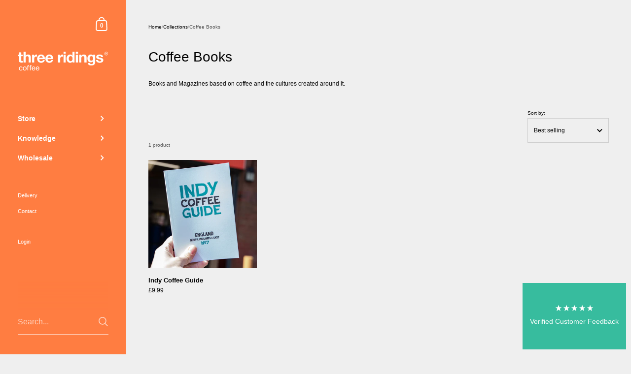

--- FILE ---
content_type: text/html; charset=UTF-8
request_url: https://api.reviews.io/json-ld/company/snippet?store=threeridingscoffee.myshopify.com&url=https://threeridingscoffee.co.uk/collections/coffee-books
body_size: 276
content:
{

	"@context" : "http://schema.org",
	"@type" :"WebPage",
	"publisher": {
		"@type" : "Organization",
		"image" : "https://d1011j0lbv5k1u.cloudfront.net/assets/store-568673/568673-logo-1763552079.jpg",
		"name" : "Three Ridings Coffee"

					,"address":{
			"@type":"PostalAddress",
			"streetAddress":"Canal Head Service Station,\n74 South Street,\nLeven",
			"addressLocality":"East Riding of Yorkshire",
			"postalcode":"HU175NY"
		}
		
				,"telephone": "07538799000"
			}

}


--- FILE ---
content_type: text/css
request_url: https://threeridingscoffee.co.uk/cdn/shop/t/19/assets/theme.css?v=102843535565919075671762353627
body_size: 7482
content:
/*!
 *  1.2. Reset
*/html,body,div,span,applet,object,iframe,h1,h2,h3,h4,h5,h6,p,blockquote,pre,a,abbr,acronym,address,big,cite,code,del,dfn,em,img,ins,kbd,q,s,samp,small,strike,strong,sub,sup,tt,var,b,u,i,center,dl,dt,dd,ol,ul,li,fieldset,form,label,legend,table,caption,tbody,tfoot,thead,tr,th,td,article,aside,canvas,details,embed,figure,figcaption,footer,header,hgroup,menu,nav,output,ruby,section,summary,time,mark,audio,video{margin:0;padding:0;border:0;font-size:100%;font:inherit;vertical-align:baseline}article,aside,details,figcaption,figure,footer,header,hgroup,menu,nav,section{display:block}body{line-height:1}ol,ul{list-style:none}blockquote,q{quotes:none}blockquote:before,blockquote:after{content:"";content:none}q:before,q:after{content:"";content:none}table{border-collapse:collapse;border-spacing:0}.hidden{display:none}.clear{clear:both}*{box-sizing:border-box}input,button{background:transparent;border:none;padding:0;margin:0}input:focus,input:outline,button:focus,button:outline{border:none}summary{cursor:pointer;list-style:none;position:relative}summary::-webkit-details-marker{display:none}/*! Variables declarations 
  If you wish to change margins, paddings, heights, this is the place to do so 
  Almost all dimensions & spacing is based on these variables 
!*/:root{--vertical-padding: var(--vertical-padding-base);--vertical-padding-more: calc(var(--vertical-padding-base) * 1.5);--horizontal-padding: var(--horizontal-padding-base);--horizontal-padding-more: calc(var(--horizontal-padding-base) * 1.1);--compact-header-padding: 50px;--grid-gutter: var(--grid-gutter-base)}@media screen and (max-width: 1600px){:root{--grid-gutter: calc(var(--grid-gutter-base) * .75)}}@media screen and (min-width: 1680px) and (max-width: 1919px){:root{--horizontal-padding: calc(var(--horizontal-padding-base) * .8)}}@media screen and (min-width: 1440px) and (max-width: 1599px){:root{--horizontal-padding: calc(var(--horizontal-padding-base) * .7)}}@media screen and (max-width: 1440px){:root{--grid-gutter: calc(var(--grid-gutter-base) * .6)}}@media screen and (min-width: 1280px) and (max-width: 1439px){:root{--horizontal-padding: calc(var(--horizontal-padding-base) * .6)}}@media screen and (max-width: 1280px){:root{--vertical-padding-more: var(--vertical-padding);--horizontal-padding: calc(var(--horizontal-padding-base) * .5);--horizontal-padding-more: calc(var(--horizontal-padding-base) * .7)}}@media screen and (max-width: 948px){:root{--vertical-padding: calc(var(--vertical-padding-base) * .7);--horizontal-padding: 25px;--horizontal-padding-more: 50px;--compact-header-padding: 30px;--grid-gutter: calc(var(--grid-gutter-base) * .4)}}@media screen and (max-width: 648px){:root{--vertical-padding: calc(var(--vertical-padding-base) * .6);--compact-header-padding: 20px}}@media screen and (max-width: 480px){:root{--vertical-padding: calc(var(--vertical-padding-base) * .5)}}.lazy-image{transition:background .2s linear;position:relative;background:rgba(var(--color-body-txt),.03)}.lazy-image img{height:100%;width:100%;object-fit:cover;transition:opacity .15s linear;vertical-align:bottom;opacity:0}.lazy-image img.lazyloaded{opacity:1}.lazy-image--background.lazy-image{background-position:center;background-size:cover;background-repeat:no-repeat;position:absolute;top:0;left:0;width:100%;height:100%!important;z-index:0;padding-top:0!important;transition:background .2s linear}.lazy-image--background.lazy-image img{height:100%;width:100%;object-fit:cover;transition:opacity .15s linear}[data-ratio].lazy-image{height:0}[data-ratio].lazy-image img{position:absolute;top:0;left:0;height:100%;width:100%;object-fit:cover}.lazy-image--hover{overflow:hidden}.lazy-image--hover .lazy-image--background{-webkit-backface-visibility:hidden;transform:scale(1);overflow:hidden;transition:background .2s linear,transform .3s linear}.no-touchevents .lazy-image--hover:hover .lazy-image--background,.focus .lazy-image--hover .lazy-image--background{transform:scale(1.1)}.lazy-caption{position:absolute;bottom:0;width:100%;background:linear-gradient(0deg,#3333334d,#33333340,#3333,#33333326,#3333331a 80%,#3333330d 90%,#33333305 96%,#3330);color:#fff;padding:35px 15px 15px;line-height:1}.lazy-preloader{display:block}.lazy-preloader:before{width:20px;height:20px;content:"";border:1px solid rgba(var(--color-body-txt),.24);border-top:1px solid rgba(var(--color-body-accent),1);border-radius:100%;position:absolute;top:0;bottom:0;left:0;right:0;margin:auto;animation:lazy-spin 1s infinite linear}.lazyloaded+.lazy-preloader,.lazyloaded .lazy-preloader{display:none!important}.alert{display:block;line-height:1.5;padding:14px 20px 12px;margin-bottom:18px}.alert strong{text-transform:capitalize}.alert--error{color:#721c24;background-color:#f8d7da}.alert--success{color:#155724;background-color:#d4edda}.alert--note{color:#856404;background-color:#fff3cd}@media screen and (min-width: 1921px){.alert{font-size:calc(14px / 14 * var(--base-body-size) + 0px);line-height:1}}@media screen and (min-width: 1280px) and (max-width: 1920px){.alert{font-size:calc(13px / 14 * var(--base-body-size) + 0px);line-height:1}}@media screen and (min-width: 1023px) and (max-width: 1280px){.alert{font-size:calc(12px / 14 * var(--base-body-size) + 0px);line-height:1}}@media screen and (max-width: 1023px){.alert{font-size:calc(12px / 14 * var(--base-body-size) + 0px);line-height:1}}a{-webkit-transition:color .15s linear,background-color .15s linear,fill .15s linear,.15s opacity linear;transition:color .15s linear,background-color .15s linear,fill .15s linear,.15s opacity linear}.button,.shopify-challenge__button{font-family:var(--font-stack-body);font-weight:var(--font-weight-body);font-style:var(--font-style-body);font-size:15px;line-height:53px;height:55px;font-weight:var(--font-weight-body-semibold);padding:0 25px;border:2px solid transparent;transition:all .15s linear,width 0ms;cursor:pointer;display:inline-block;-webkit-appearance:none;border-radius:var(--border-radius-buttons)}.button:focus-visible,.shopify-challenge__button:focus-visible{outline:auto 5px -webkit-focus-ring-color!important}.button svg,.shopify-challenge__button svg{transition:all .15s linear}html[dir=rtl] .button svg,html[dir=rtl] .shopify-challenge__button svg{transform:scale(-1)}.button--large{font-size:20px;height:70px;line-height:68px;padding:0 50px}.button--small{font-size:13px;height:50px;line-height:48px;border:1px solid transparent;padding:0 20px}.button--small .symbol{top:7px!important}.button--smallest{display:inline-block;border-radius:20px;font-size:12px;line-height:1;padding:7px 14px;margin:5px;border:1px solid transparent}.button--outline{outline:none!important;border-color:rgba(var(--color-body-txt),1);color:rgba(var(--color-body-txt),1)}.button--outline svg *{fill:rgba(var(--color-body-txt),1);transition:all .15s linear}.no-touchevents .button--outline:not(.button--outline-hover):hover{border-color:rgba(var(--color-body-accent),1);color:rgba(var(--color-body-accent),1)}.no-touchevents .button--outline:not(.button--outline-hover):hover svg *{fill:rgba(var(--color-body-accent),1)}.disabled.button--outline{opacity:.66;border-color:rgba(var(--color-body-txt),.16)}.sidebar-element .button--outline{border-color:rgba(var(--color-sidebar-txt),1)!important;color:rgba(var(--color-sidebar-txt),1)!important}.sidebar-element .button--outline svg *{fill:rgba(var(--color-sidebar-txt),1)!important}.no-touchevents .sidebar-element .button--outline:not(.button--outline-hover):hover{border-color:rgba(var(--color-sidebar-accent),1)!important;color:rgba(var(--color-sidebar-accent),1)!important}.no-touchevents .sidebar-element .button--outline:not(.button--outline-hover):hover svg *{fill:rgba(var(--color-sidebar-accent),1)!important}.sidebar-element .disabled.button--outline{border-color:rgba(var(--color-sidebar-txt),.16)}.button--solid,.shopify-challenge__button{outline:none!important;background:rgba(var(--color-body-txt),1);color:rgba(var(--color-body-txt-foreground),1)}.button--solid path,.shopify-challenge__button path{fill:rgba(var(--color-body-txt-foreground),1)}.no-touchevents .button--solid:hover,.no-touchevents .shopify-challenge__button:hover{border-color:transparent;background:rgba(var(--color-body-accent),1)!important;color:rgba(var(--color-body-accent-foreground),1)!important}.no-touchevents .button--solid:hover svg *,.no-touchevents .shopify-challenge__button:hover svg *{fill:rgba(var(--color-body-accent-foreground),1)!important}.button--solid svg,.shopify-challenge__button svg{position:relative;top:6px;margin-inline-start:17px}.sidebar-element .button--solid,.sidebar-element .shopify-challenge__button{background:rgba(var(--color-sidebar-txt),1);color:rgba(var(--color-sidebar-txt-foreground),1)}.sidebar-element .button--solid svg *,.sidebar-element .shopify-challenge__button svg *{fill:rgba(var(--color-sidebar-txt-foreground),1)}.no-touchevents .sidebar-element .button--solid:hover,.no-touchevents .sidebar-element .shopify-challenge__button:hover{background:rgba(var(--color-sidebar-accent),1)!important;color:rgba(var(--color-sidebar-accent-foreground),1)!important}.no-touchevents .sidebar-element .button--solid:hover svg *,.no-touchevents .sidebar-element .shopify-challenge__button:hover svg *{fill:rgba(var(--color-sidebar-accent-foreground),1)!important}.button--wide{min-width:200px}.button--text{font-family:var(--font-stack-body);font-weight:var(--font-weight-body);font-style:var(--font-style-body);color:rgba(var(--color-body-txt),1);border-bottom:1px solid;cursor:pointer;transition:all .15s linear}.no-touchevents .button--text:hover{color:rgba(var(--color-body-accent),1)}.compact-header-container>*:last-child,.remove-end-margin>*:last-child,.rte>*:last-child{margin-bottom:0}.sticky{position:sticky;top:0}/*!
 *  1.4. Typography
*/body{color:rgba(var(--color-body-txt),1);background:rgba(var(--color-body-bg),1);font-family:var(--font-stack-body);font-weight:var(--font-weight-body);font-style:var(--font-style-body)}@media screen and (min-width: 1921px){body{font-size:calc(16px / 14 * var(--base-body-size) + 0px);line-height:1.7}}@media screen and (min-width: 1280px) and (max-width: 1920px){body{font-size:calc(15px / 14 * var(--base-body-size) + 0px);line-height:1.7}}@media screen and (min-width: 1023px) and (max-width: 1280px){body{font-size:calc(14px / 14 * var(--base-body-size) + 0px);line-height:1.7}}@media screen and (max-width: 1023px){body{font-size:calc(13px / 14 * var(--base-body-size) + 0px);line-height:1.7}}@media screen and (min-width: 1921px){.body-text-sm{font-size:calc(14px / 14 * var(--base-body-size) + 0px);line-height:1}}@media screen and (min-width: 1280px) and (max-width: 1920px){.body-text-sm{font-size:calc(13px / 14 * var(--base-body-size) + 0px);line-height:1}}@media screen and (min-width: 1023px) and (max-width: 1280px){.body-text-sm{font-size:calc(12px / 14 * var(--base-body-size) + 0px);line-height:1}}@media screen and (max-width: 1023px){.body-text-sm{font-size:calc(12px / 14 * var(--base-body-size) + 0px);line-height:1}}.body-text-hd{font-weight:var(--font-weight-body-semibold)}@media screen and (min-width: 1921px){.body-text-hd{font-size:calc(17px / 14 * var(--base-body-size) + 0px);line-height:1}}@media screen and (min-width: 1280px) and (max-width: 1920px){.body-text-hd{font-size:calc(16px / 14 * var(--base-body-size) + 0px);line-height:1}}@media screen and (min-width: 1023px) and (max-width: 1280px){.body-text-hd{font-size:calc(15px / 14 * var(--base-body-size) + 0px);line-height:1}}@media screen and (max-width: 1023px){.body-text-hd{font-size:calc(14px / 14 * var(--base-body-size) + 0px);line-height:1}}.body-text-lg{font-weight:var(--font-weight-body-medium)}@media screen and (min-width: 1921px){.body-text-lg{font-size:calc(19px / 14 * var(--base-body-size) + 0px);line-height:1}}@media screen and (min-width: 1280px) and (max-width: 1920px){.body-text-lg{font-size:calc(18px / 14 * var(--base-body-size) + 0px);line-height:1}}@media screen and (min-width: 1023px) and (max-width: 1280px){.body-text-lg{font-size:calc(17px / 14 * var(--base-body-size) + 0px);line-height:1}}@media screen and (max-width: 1023px){.body-text-lg{font-size:calc(16px / 14 * var(--base-body-size) + 0px);line-height:1}}.body-text-hu{font-weight:var(--font-weight-body-medium)}@media screen and (min-width: 1921px){.body-text-hu{font-size:calc(23px / 14 * var(--base-body-size) + 0px);line-height:1.1}}@media screen and (min-width: 1280px) and (max-width: 1920px){.body-text-hu{font-size:calc(22px / 14 * var(--base-body-size) + 0px);line-height:1.1}}@media screen and (min-width: 1023px) and (max-width: 1280px){.body-text-hu{font-size:calc(19px / 14 * var(--base-body-size) + 0px);line-height:1.1}}@media screen and (max-width: 1023px){.body-text-hu{font-size:calc(18px / 14 * var(--base-body-size) + 0px);line-height:1.1}}.text-transform-uppercase{text-transform:uppercase}h1,h2,h3,h4,h5,h6,.hh,.h0,.h1,.h2,.h3,.h4,.h5,.h6{display:block;margin-bottom:1em;font-family:var(--font-stack-headings);font-weight:var(--font-weight-headings);font-style:var(--font-style-headings)}@media screen and (min-width: 1921px){.hh{font-size:calc(52px / 24 * var(--base-headings-size) + 0px);line-height:1.1}}@media screen and (min-width: 1280px) and (max-width: 1920px){.hh{font-size:calc(48px / 24 * var(--base-headings-size) + 0px);line-height:1.1}}@media screen and (min-width: 1023px) and (max-width: 1280px){.hh{font-size:calc(44px / 24 * var(--base-headings-size) + 0px);line-height:1.1}}@media screen and (max-width: 1023px){.hh{font-size:calc(40px / 24 * var(--base-headings-size) + 0px);line-height:1.1}}@media screen and (min-width: 1921px){.h0{font-size:calc(32px / 24 * var(--base-headings-size) + 0px);line-height:1.2}}@media screen and (min-width: 1280px) and (max-width: 1920px){.h0{font-size:calc(30px / 24 * var(--base-headings-size) + 0px);line-height:1.2}}@media screen and (min-width: 1023px) and (max-width: 1280px){.h0{font-size:calc(28px / 24 * var(--base-headings-size) + 0px);line-height:1.2}}@media screen and (max-width: 1023px){.h0{font-size:calc(26px / 24 * var(--base-headings-size) + 0px);line-height:1.2}}@media screen and (min-width: 1921px){h1,.h1{font-size:calc(26px / 24 * var(--base-headings-size) + 0px);line-height:1.3}}@media screen and (min-width: 1280px) and (max-width: 1920px){h1,.h1{font-size:calc(25px / 24 * var(--base-headings-size) + 0px);line-height:1.3}}@media screen and (min-width: 1023px) and (max-width: 1280px){h1,.h1{font-size:calc(23px / 24 * var(--base-headings-size) + 0px);line-height:1.3}}@media screen and (max-width: 1023px){h1,.h1{font-size:calc(22px / 24 * var(--base-headings-size) + 0px);line-height:1.3}}@media screen and (min-width: 1921px){h2,.h2{font-size:calc(19px / 24 * var(--base-headings-size) + 0px);line-height:1.3}}@media screen and (min-width: 1280px) and (max-width: 1920px){h2,.h2{font-size:calc(18px / 24 * var(--base-headings-size) + 0px);line-height:1.3}}@media screen and (min-width: 1023px) and (max-width: 1280px){h2,.h2{font-size:calc(17px / 24 * var(--base-headings-size) + 0px);line-height:1.3}}@media screen and (max-width: 1023px){h2,.h2{font-size:calc(16px / 24 * var(--base-headings-size) + 0px);line-height:1.3}}@media screen and (min-width: 1921px){h3,.h3{font-size:calc(17px / 24 * var(--base-headings-size) + 0px);line-height:1.3}}@media screen and (min-width: 1280px) and (max-width: 1920px){h3,.h3{font-size:calc(16px / 24 * var(--base-headings-size) + 0px);line-height:1.3}}@media screen and (min-width: 1023px) and (max-width: 1280px){h3,.h3{font-size:calc(15px / 24 * var(--base-headings-size) + 0px);line-height:1.3}}@media screen and (max-width: 1023px){h3,.h3{font-size:calc(14px / 24 * var(--base-headings-size) + 0px);line-height:1.3}}@media screen and (min-width: 1921px){h4,h5,h6,.h4{font-size:calc(16px / 24 * var(--base-headings-size) + 0px);line-height:1.3}}@media screen and (min-width: 1280px) and (max-width: 1920px){h4,h5,h6,.h4{font-size:calc(15px / 24 * var(--base-headings-size) + 0px);line-height:1.3}}@media screen and (min-width: 1023px) and (max-width: 1280px){h4,h5,h6,.h4{font-size:calc(14px / 24 * var(--base-headings-size) + 0px);line-height:1.3}}@media screen and (max-width: 1023px){h4,h5,h6,.h4{font-size:calc(13px / 24 * var(--base-headings-size) + 0px);line-height:1.3}}strong{font-weight:700}em{font-style:italic}p,ul,ol{margin-bottom:1.5em}.rte ul,.rte ol{margin-top:12px;margin-bottom:1em;margin-inline-start:2em}.rte ul li:not(:first-child),.rte ol li:not(:first-child){margin-top:12px}.rte ul ul,.rte ul ol,.rte ol ul,.rte ol ol{margin-inline-start:2em}.rte ul{list-style:disc outside}.rte ul ul{list-style:circle outside}.rte ul ul ul{list-style:square outside}.rte ol{list-style:decimal outside}table{width:100%;border:1px solid rgba(var(--color-body-txt),.08)}html[dir=rtl] table{text-align:right}html[dir=ltr] table{text-align:left}table thead h4{font-size:10px;line-height:18px;text-transform:uppercase;margin-bottom:0}table tr{border-top:1px solid rgba(var(--color-body-txt),.08)}table thead tr{border-top:none}table th,table td{min-height:41px;padding:10px 14px 8px}html[dir=rtl] table th,html[dir=rtl] table td{border-left:1px solid rgba(var(--color-body-txt),.08)}html[dir=ltr] table th,html[dir=ltr] table td{border-right:1px solid rgba(var(--color-body-txt),.08)}table td,table th{vertical-align:top}sub,sup{font-size:.7em;line-height:.7em}sub{vertical-align:bottom}sup{vertical-align:top}del{text-decoration:line-through}small{font-size:.85em}blockquote{line-height:1.4}blockquote:not(:first-child){margin-top:2em}blockquote:not(:last-child){margin-bottom:2em}a{color:rgba(var(--color-body-txt),1);text-decoration:none}.rte a:not(.button){border-bottom:1px solid}.no-touchevents .rte a:not(.button):hover{color:rgba(var(--color-body-accent),1)}.sidebar a{color:rgba(var(--color-sidebar-txt),1)}.no-touchevents .sidebar a:hover{color:rgba(var(--color-sidebar-accent),1)}.underline-animation{line-height:1.2;background-image:linear-gradient(to right,rgba(var(--color-body-txt),1),rgba(var(--color-body-txt),1));background-size:0% 1px;background-repeat:no-repeat;display:inline;padding-bottom:3px;transition:all .15s linear}html[dir=rtl] .underline-animation{background-position:right calc(1em + 2px)}html[dir=ltr] .underline-animation{background-position:left calc(1em + 2px)}a:hover .underline-animation,a.selected .underline-animation{background-size:100% 1px}.rte a img{vertical-align:middle}.touchevents .sidebar a:hover span,.touchevents a:hover .product-item__title,.touchevents a:hover .blog-item__title span,.touchevents .blog-tags a:hover span{background-size:0!important}input,textarea,select{transition:all .1s linear;border:1px solid rgba(var(--color-body-txt),.14);background:transparent;color:rgba(var(--color-body-txt),1);resize:none;height:55px;padding:3px 12px 0;vertical-align:middle;-webkit-appearance:none;border-radius:0;outline:none!important;font-family:var(--font-stack-body);font-weight:var(--font-weight-body);font-style:var(--font-style-body);font-size:calc(14 / 14 * var(--base-body-size) + 0px);line-height:1}input::placeholder,textarea::placeholder,select::placeholder{color:rgba(var(--color-body-txt),1);opacity:.66}input:hover,textarea:hover,select:hover{border-color:rgba(var(--color-body-txt),.24)}input:focus,textarea:focus,select:focus{border-color:rgba(var(--color-body-txt),.36);box-shadow:0 0 0 3px rgba(var(--color-body-txt),.14)}input.focus,textarea.focus,select.focus{outline:auto 5px -webkit-focus-ring-color}.krown-column-container>input,.krown-column-container>textarea,.krown-column-container>select{width:100%}.sidebar-element input,.sidebar-element textarea,.sidebar-element select{color:rgba(var(--color-sidebar-txt),1);border-color:rgba(var(--color-sidebar-txt),.14)}textarea{height:125px;padding-top:15px}input[type=number]::-webkit-inner-spin-button,input[type=number]::-webkit-outer-spin-button{-webkit-appearance:none;appearance:none}input[type=number]{-moz-appearance:textfield}input:not([type=checkbox]):not([type=radio]):not([type=submit]):-webkit-autofill,input:not([type=checkbox]):not([type=radio]):not([type=submit]):-webkit-autofill:hover,input:not([type=checkbox]):not([type=radio]):not([type=submit]):-webkit-autofill:focus,input:not([type=checkbox]):not([type=radio]):not([type=submit]):-webkit-autofill:active{-webkit-box-shadow:0 0 0 30px rgba(var(--color-body-bg),1) inset!important}input[type=checkbox],input[type=radio]{width:16px;height:16px;border-radius:100%;padding:0;margin-inline-end:9px;margin-top:-2px}input[type=checkbox]:checked,input[type=radio]:checked{background:rgba(var(--color-body-txt),1)}.sidebar-element input[type=checkbox]:checked,.sidebar-element input[type=radio]:checked{background:rgba(var(--color-sidebar-txt),1)}select.to-style{transition:all .1s linear}select.to-style:not(.styled){opacity:0;visibility:hidden}select{background-repeat:no-repeat;background-position:calc(100% - 6px) 50%;background-size:24px 24px;padding-top:0;padding-inline-end:50px;padding-bottom:0;padding-inline-start:12px;height:50px;width:100%;cursor:pointer;transition:border .1s linear;border:1px solid rgba(var(--color-body-txt),.14);-moz-appearance:none;-webkit-appearance:none;appearance:none;font-size:calc(14px / 14 * var(--base-body-size) + 0px);line-height:1.2}html[dir=rtl] select{background-position:calc(0% + 6px) 50%}html[dir=rtl] select{text-align:right}html[dir=ltr] select{text-align:left}.regular-select-cover{height:50px;width:100%;background-repeat:no-repeat;background-position:calc(100% - 6px) 50%;background-size:24px 24px;cursor:pointer;transition:border .1s linear;border:1px solid rgba(var(--color-body-txt),.14);font-size:calc(14px / 14 * var(--base-body-size) + 0px);line-height:1}html[dir=rtl] .regular-select-cover{background-position:calc(0% + 6px) 50%}html[dir=rtl] .regular-select-cover{text-align:right}html[dir=ltr] .regular-select-cover{text-align:left}.regular-select-cover:hover,.regular-select-cover.content-opened,.regular-select-cover:focus{border-color:rgba(var(--color-body-txt),.36);outline:none}.regular-select-cover svg{position:absolute;top:14px}html[dir=rtl] .regular-select-cover svg{left:6px}html[dir=ltr] .regular-select-cover svg{right:6px}.regular-select-cover svg path{fill:rgba(var(--color-body-txt),1);transition:all .15s linear}.regular-select-cover select{height:100%;width:100%;cursor:default;pointer-events:none;-webkit-appearance:menulist-button}.regular-select-cover option{padding:2px 0}input[type=search]::-webkit-search-decoration,input[type=search]::-webkit-search-cancel-button,input[type=search]::-webkit-search-results-button,input[type=search]::-webkit-search-results-decoration{-webkit-appearance:none}.regular-select-inner{height:50px;padding-top:17px;padding-inline-end:50px;padding-bottom:0;padding-inline-start:12px;cursor:pointer}.product__text .regular-select-inner:before{content:attr(data-title);position:absolute;font-size:11px;text-transform:uppercase;background:rgba(var(--color-body-bg),1);top:-6px;padding:0 7px;margin-inline-start:-7px;color:rgba(var(--color-body-txt),.36)}.hide-labels .regular-select-inner:before{display:none}.regular-select-content{width:calc(100% + 2px);display:block;background:rgba(var(--color-body-bg),1);border:1px solid rgba(var(--color-body-txt),.14);border-top:0;position:absolute;top:53px;z-index:999;border-top:none;overflow-y:auto;height:0;transition:border .1s linear}html[dir=rtl] .regular-select-content{right:-1px}html[dir=ltr] .regular-select-content{left:-1px}.no-touchevents .regular-select-cover:hover .regular-select-content,.regular-select-cover:focus .regular-select-content{border-color:rgba(var(--color-body-txt),.36)}.content-opened .regular-select-content{height:auto;border-color:rgba(var(--color-body-txt),.36)}.regular-select-item{display:block;height:40px;padding:14px 12px 0;cursor:pointer;background:transparent;transition:.1s background linear;font-size:calc(13px / 14 * var(--base-body-size) + 0px);line-height:1}.no-touchevents .regular-select-item:hover{background:rgba(var(--color-body-txt),.06)}.regular-select-item.selected{background:rgba(var(--color-body-txt),.12)}.regular-select-item.disabled{opacity:.16;pointer-events:none}.visually-hidden{clip:rect(0 0 0 0);clip-path:inset(50%);height:1px;overflow:hidden;position:absolute;white-space:nowrap;width:1px}.aligned-text-content{display:flex;height:100%;position:relative;z-index:99}.aligned-text-content.horizontal-left{justify-content:flex-start}html[dir=rtl] .aligned-text-content.horizontal-left{text-align:right}html[dir=ltr] .aligned-text-content.horizontal-left{text-align:left}.aligned-text-content.horizontal-center{justify-content:center;text-align:center}.aligned-text-content.horizontal-right{justify-content:flex-end}html[dir=rtl] .aligned-text-content.horizontal-right{text-align:left}html[dir=ltr] .aligned-text-content.horizontal-right{text-align:right}.aligned-text-content.vertical-top{align-items:flex-start}.aligned-text-content.vertical-middle{align-items:center}.aligned-text-content.vertical-bottom{align-items:flex-end}.scrolling-text{color:rgba(var(--color-body-txt),1);border:0;width:100%;height:60px;white-space:nowrap;overflow:hidden;box-sizing:border-box;position:relative;display:flex;align-items:center;justify-content:flex-start}.scrolling-text span{display:inline-block;margin:0 var(--horizontal-padding)}.scrolling-text a{text-decoration:underline}.jdgm-widget select{background-image:none!important}/*!
 *  1.6. General Structure
*/#content-holder{display:flex}#content-holder:before{content:"";display:block;position:relative;width:20%;min-width:240px;max-width:360px;z-index:-1;flex-shrink:0}#content-holder #content{width:0;flex:1;min-height:100vh;display:flex;flex-direction:column}@media screen and (min-width: 948px) and (max-width: 1023px){#content-holder #content{width:calc(100% - 240px)}}@media screen and (max-width: 948px){#content-holder{margin-top:66px}#content-holder #content{min-height:calc(100vh - 66px)}}.compact-header{display:flex;align-items:flex-end;justify-content:space-between;position:relative;z-index:9;padding:var(--compact-header-padding) var(--horizontal-padding)}.compact-header-container{width:70%;max-width:800px;min-width:270px;flex:1}html[dir=rtl] .compact-header-container>.h1{padding-left:50px}html[dir=ltr] .compact-header-container>.h1{padding-right:50px}.centered-section-content{padding-left:var(--horizontal-padding)!important;padding-right:var(--horizontal-padding)!important}.centered-section-content>div{width:80%}@media screen and (max-width: 1440px){.centered-section-content>div{width:100%}}@media screen and (min-width: 949px){.centered-section-content.rich-text>div,.centered-section-content.testimonial__holder>div{width:80%!important}}.overflow-hidden,.modal-opened{overflow:hidden}img,.rte iframe{max-width:100%}img{height:auto}.rte iframe[src*=youtube],.rte iframe[src*=vimeo]{width:100%;height:100%;aspect-ratio:16/9}.symbol{width:24px;height:24px}.symbol.symbol--cart{height:auto}.long-arrow{overflow:hidden;width:24px;height:34px;display:block;position:relative;top:-5px;right:0;transition:all .15s linear}html[dir=rtl] .long-arrow{transform:scale(-1);margin-top:-3px}.long-arrow .symbol{width:34px;height:11px;position:absolute;top:10px;right:0}button .long-arrow:hover,.css-slider-navigation-container .long-arrow:hover,.pagination a .long-arrow:hover{width:34px}html[dir=rtl] button .long-arrow:hover,html[dir=rtl] .css-slider-navigation-container .long-arrow:hover,html[dir=rtl] .pagination a .long-arrow:hover{left:-5px}html[dir=ltr] button .long-arrow:hover,html[dir=ltr] .css-slider-navigation-container .long-arrow:hover,html[dir=ltr] .pagination a .long-arrow:hover{right:-5px}.css-slider-navigation-container .next .long-arrow,.pagination .next .long-arrow{top:-3px}html[dir=rtl] .css-slider-navigation-container .next .long-arrow:hover,html[dir=rtl] .pagination .next .long-arrow:hover{left:5px}html[dir=ltr] .css-slider-navigation-container .next .long-arrow:hover,html[dir=ltr] .pagination .next .long-arrow:hover{right:5px}.css-slider-navigation-container .prev .long-arrow,.pagination .prev .long-arrow{transform:rotate(180deg);position:absolute;top:-6px}html[dir=rtl] .css-slider-navigation-container .prev .long-arrow,html[dir=rtl] .pagination .prev .long-arrow{transform:scale(-1) rotate(180deg);margin-top:3px}html[dir=rtl] .css-slider-navigation-container .prev .long-arrow,html[dir=rtl] .pagination .prev .long-arrow{right:0;left:auto}html[dir=ltr] .css-slider-navigation-container .prev .long-arrow,html[dir=ltr] .pagination .prev .long-arrow{left:0;right:auto}html[dir=rtl] .css-slider-navigation-container .prev .long-arrow:hover,html[dir=rtl] .pagination .prev .long-arrow:hover{left:auto;right:-5px}html[dir=ltr] .css-slider-navigation-container .prev .long-arrow:hover,html[dir=ltr] .pagination .prev .long-arrow:hover{right:auto;left:-5px}.onboarding-svg{position:absolute;top:0;left:0;width:100%;height:100%;position:relative;display:block}.onboarding-svg svg{width:100%;height:100%;background:#f9f9f9;vertical-align:middle}.onboarding-svg.onboarding-background{position:absolute}.onboarding-svg.onboarding-background svg{position:absolute;top:0}html[dir=rtl] .onboarding-svg.onboarding-background svg{right:0}html[dir=ltr] .onboarding-svg.onboarding-background svg{left:0}.iframe-holder{position:relative;width:100%;height:0;padding-top:40%;clear:both}.iframe-holder iframe{position:absolute;top:0;left:0;width:100%;height:100%}.full-width-section-content.gutter--on{padding-left:var(--horizontal-padding);padding-right:var(--horizontal-padding)}.with-gutter{margin-bottom:var(--vertical-padding)}.without-gutter+.with-gutter:not(.has-inner-padding),#page-content .with-gutter:first-child,.has-inner-padding+.with-gutter{margin-top:var(--vertical-padding)}.has-inner-padding{margin-bottom:0}.has-inner-padding+.has-inner-padding{margin-top:0}#page-content .has-inner-padding:last-child{margin-bottom:0}#page-content .has-inner-padding:first-child{margin-top:0}#shopify-section-blog,#shopify-section-collection{margin-bottom:var(--vertical-padding)}toggle-tab{display:block}.toggle__title{line-height:1.3;margin-bottom:1.5em;font-weight:var(--font-weight-body-medium);text-transform:uppercase;width:100%;position:relative;margin-top:-6px;padding-top:6px;cursor:pointer;transition:all .1s linear;display:block}.toggle__title .symbol{content:"+";position:absolute;top:4px}html[dir=rtl] .toggle__title .symbol{left:-7px}html[dir=ltr] .toggle__title .symbol{right:-7px}.toggle__title .symbol.symbol--plus{display:block}.toggle__title .symbol.symbol--minus{display:none}.toggle__title svg *{transition:all .1s linear;fill:rgba(var(--color-body-txt),1)}.no-touchevents .toggle__title:hover,.toggle__title.focus{color:rgba(var(--color-body-accent),1);outline:0}.no-touchevents .toggle__title:hover svg *,.toggle__title.focus svg *{fill:rgba(var(--color-body-accent),1)}toggle-tab.opened .toggle__title{cursor:pointer;pointer-events:all}toggle-tab.opened .toggle__title .symbol--plus{display:none}toggle-tab.opened .toggle__title .symbol--minus{display:block}.toggle__title:last-child{margin-bottom:0}.toggle__title+.toggle__content{margin-top:-5px;padding-bottom:25px;display:none}.toggle__title+.toggle__content>*:last-child{margin-bottom:0}.toggle__content{overflow-x:auto}#challenge .shopify-challenge__container{margin:120px auto!important}.low-dpi{display:inline}.high-dpi{display:none}@media only screen and (-webkit-min-device-pixel-ratio: 1.3),only screen and (min-resolution: 120dpi){.low-dpi{display:none}.high-dpi{display:inline}}#page-content{flex:1 0 auto}.page-content{margin:var(--compact-header-padding) auto var(--vertical-padding);flex:1;position:relative}.page-content.gutter--on{padding:50px}.page-content>h1.title,.template-login .page-content .h0.title{margin-bottom:2em}@media screen and (max-width: 480px){.page-content>h1.title,.template-login .page-content .h0.title{margin-bottom:1.5em}}.template-page #content-holder #content{overflow:hidden}.scrollable-content{max-width:100%;overflow-x:scroll}*:focus:not(:focus-visible){outline:none!important}.css-slider-button .arrow-icon{top:8px;width:40px;height:40px}html[dir=rtl] .css-slider-button .arrow-icon{right:8px}html[dir=ltr] .css-slider-button .arrow-icon{left:8px}.css-slider-button .arrow-icon path{transform-origin:center}.css-slider-button path{fill:rgba(var(--color-body-txt),1)}.css-slider--simple-dots .css-slider-dot-navigation{background:transparent}.css-slider--simple-dots .css-slider-dot-navigation .css-slider-dot{background-color:rgba(var(--color-body-txt),.16)!important}.css-slider--simple-dots .css-slider-dot-navigation .css-slider-dot:last-child{margin-inline-end:0}.css-slider--simple-dots .css-slider-dot-navigation .css-slider-dot.active{background-color:rgba(var(--color-body-txt),1)!important}@media screen and (min-width: 949px){.show-on-big-palm{display:none!important}}@media screen and (max-width: 948px){.hide-on-big-palm{display:none!important}}.shopify-section-product-recommendations{overflow:hidden}.shopify-section-product-recommendations:not(:last-child) .product-recommendations:not(:empty){border-bottom:1px solid rgba(var(--color-body-txt),.08)}.shopify-section-product-recommendations .product-recommendations:not(:empty){padding:var(--vertical-padding) 0;display:block}.shopify-section-product-recommendations.with-gutter{padding-bottom:0}.shopify-section-product-recommendations+.shopify-section.with-gutter{margin-top:var(--vertical-padding)}.shopify-section-product-recommendations .h1{margin-bottom:1.4em}.hide{display:none}@media screen and (max-width: 768px){.element--hide-on-small{display:none!important}}@media screen and (min-width: 769px){.element--hide-on-desk{display:none}}.breadcrumb{padding-top:2px;display:flex;flex-wrap:wrap;gap:0 11px;z-index:9;margin-bottom:3.6em}@media screen and (min-width: 649px){.breadcrumb{margin-top:-5px}}@media screen and (max-width: 948px){.breadcrumb{margin-bottom:1.5em;padding-top:0}}@media screen and (max-width: 480px){.breadcrumb{gap:0 7px}}.breadcrumb span{line-height:1.5;word-break:break-word;flex-shrink:0}.breadcrumb__link{opacity:1}.breadcrumb__link a{border-bottom:none!important}.breadcrumb__separator{opacity:.36}.breadcrumb__current{opacity:.66}.flex-buttons{position:relative;display:flex;flex-flow:row wrap;width:calc(100% + 20px);margin-inline-start:-10px}.cart__footer .flex-buttons{margin-bottom:-20px}.flex-buttons>*{margin:0 10px 20px;flex:auto;width:auto}.flex-buttons .product__add-to-cart{flex-grow:10}.main-go-top{position:fixed;bottom:20px;right:20px;display:flex;width:50px;height:50px;align-items:center;justify-content:center;flex-direction:column;cursor:pointer;z-index:999;transform:translateY(200%);transition:.15s linear transform}@media screen and (max-width: 480px){.main-go-top{bottom:10px;right:10px}}.main-go-top:before{content:"";position:absolute;top:0;left:0;width:100%;height:100%;background:rgba(var(--color-body-bg),1);opacity:.66;z-index:-1;border:1px solid rgba(var(--color-body-txt),.14);transition:opacity .15s linear}.no-touchevents .main-go-top:hover:before{opacity:1}.main-go-top__icon{margin-top:5px}.main-go-top__icon svg{transform:scaleY(-1)}.main-go-top__icon path{fill:rgba(var(--color-body-txt),1)}.main-go-top__text{font-size:11px;text-transform:uppercase;margin-top:-10px}.main-go-top.show{transform:translateY(0)}shopify-accelerated-checkout,shopify-accelerated-checkout-cart{--shopify-accelerated-checkout-button-block-size: 55px;--shopify-accelerated-checkout-button-border-radius: 0;--shopify-accelerated-checkout-skeleton-background-color: rgba(var(--color-body-txt), 1)}.additional-checkout-buttons{margin-top:12px}@media screen and (min-width: 769px){.template-cart .additional-checkout-buttons{max-width:360px}}.share-link{margin-bottom:1em;display:block;cursor:pointer;border:none!important;transition:all .1s linear}.share-link .text{position:relative;top:-5px;margin-inline-start:10px}.no-touchevents .share-link:hover{color:rgba(var(--color-body-accent),1)}.no-touchevents .share-link:hover svg path{fill:rgba(var(--color-body-accent),1)}.share-link svg path{transition:all .1s linear}.share-popup{text-align:center;display:flex;width:30%;max-width:420px;min-width:320px;margin:auto;background:#fff;padding:70px 50px;flex-direction:column;position:relative}.share-popup span{margin-bottom:1.2em}.share-popup a{margin-top:.9em}.share-popup .basicLightboxClose{color:rgba(var(--color-body-txt),1);opacity:1;top:5px;transition:all .1s linear}html[dir=rtl] .share-popup .basicLightboxClose{left:5px}html[dir=ltr] .share-popup .basicLightboxClose{right:5px}.no-touchevents .share-popup .basicLightboxClose:hover,.share-popup .basicLightboxClose:focus{color:rgba(var(--color-body-accent),1)}.product__quantity{min-width:85px;height:55px;position:relative;transition:all .1s linear;border:1px solid rgba(var(--color-body-txt),.14);display:inline-block}.no-touchevents .product__quantity:hover,.product__quantity:focus-visbile{border-color:rgba(var(--color-body-txt),.24)}.disable-buy-button .product__quantity{display:none}.product__quantity input{color:rgba(var(--color-body-txt),1);line-height:55px;text-align:center;width:100%;top:0;position:absolute;border:none;padding:0 26px}.product__quantity button{position:absolute;top:21px;width:12px;height:12px;cursor:pointer;z-index:9;transition:all .1s linear;opacity:.36}html[dir=rtl] .product__quantity button{right:12px}html[dir=ltr] .product__quantity button{left:12px}.product__quantity button svg{position:absolute;top:-6px}html[dir=rtl] .product__quantity button svg{right:-6px}html[dir=ltr] .product__quantity button svg{left:-6px}html[dir=rtl] .product__quantity button.quantity__plus{left:12px;right:auto}html[dir=ltr] .product__quantity button.quantity__plus{right:12px;left:auto}.no-touchevents .product__quantity button:hover,.product__quantity button:focus{opacity:.66}.product__quantity button.disabled{opacity:.16!important;pointer-events:none}.product__quantity path{fill:rgba(var(--color-body-txt),1)}/*!
 *  3.6. Pagination
*/.pagination{list-style:none;display:flex;margin:50px 0 0;justify-content:center}.pagination li{cursor:default}.pagination li>a,.pagination li>span{display:block;width:36px;height:36px;border-bottom:1px solid transparent;text-align:center;margin:0 7px;transition:all .1s linear;position:relative}.pagination li a:hover{border-color:rgba(var(--color-body-accent),1);color:rgba(var(--color-body-accent),1)}.pagination li.active>span{border-color:rgba(var(--color-body-txt),1)}.pagination li.arrow{height:0}.pagination li.arrow>a{height:0;border-color:transparent!important}.pagination li.arrow:first-child{margin-inline-end:20px}.pagination li.arrow:last-child{margin-inline-start:20px}html[dir=rtl] .pagination li.arrow .prev{right:12px}html[dir=ltr] .pagination li.arrow .prev{left:12px}.pagination li.arrow.disabled{opacity:.12;pointer-events:none}.pagination path{fill:rgba(var(--color-body-txt),1);transition:all .1s linear}.pagination .total-part-container{display:none}@media screen and (max-width: 768px){.pagination .total-part-container{display:inline-block;padding-top:1px}.pagination li:not(.total-part-container):not(.arrow){display:none}}.basicLightbox{position:fixed;display:flex;justify-content:center;align-items:center;top:0;left:0;width:100%;height:100vh;background:#000c;opacity:.01;transition:opacity .4s ease;z-index:1000;will-change:opacity}.basicLightbox--visible{opacity:1}.basicLightbox__placeholder{max-width:100%;transform:scale(.9);transition:transform .4s ease;z-index:1;will-change:transform}.basicLightbox__placeholder>iframe:first-child:last-child,.basicLightbox__placeholder>img:first-child:last-child,.basicLightbox__placeholder>video:first-child:last-child{display:block;position:absolute;top:0;right:0;bottom:0;left:0;margin:auto;max-width:95%;max-height:95%}.basicLightbox__placeholder>iframe:first-child:last-child,.basicLightbox__placeholder>video:first-child:last-child{pointer-events:auto}.basicLightbox__placeholder>img:first-child:last-child,.basicLightbox__placeholder>video:first-child:last-child{width:auto;height:auto}.basicLightbox--iframe .basicLightbox__placeholder,.basicLightbox--img .basicLightbox__placeholder,.basicLightbox--video .basicLightbox__placeholder{width:100%;height:100%;pointer-events:none}.basicLightbox--visible .basicLightbox__placeholder{transform:scale(1)}.basicLightboxClose{width:44px;height:44px;line-height:44px;position:absolute;top:0;text-decoration:none;text-align:center;opacity:.65;color:#fff;font-style:normal;font-size:28px;font-family:Arial,Baskerville,monospace;overflow:visible;cursor:pointer;background:transparent;border:0;-webkit-appearance:none;display:block;outline:none;padding:0;z-index:1046;box-shadow:none;touch-action:manipulation}html[dir=rtl] .basicLightboxClose{left:0}html[dir=ltr] .basicLightboxClose{right:0}.page-popup{width:80vw;max-width:1024px;margin:50px auto;background:rgba(var(--color-body-bg),1);padding:70px 50px;flex-direction:column;position:relative;max-height:calc(100vh - 100px);overflow:scroll}.page-popup span{margin-bottom:1.2em}.page-popup a{margin-top:.9em}.page-popup .basicLightboxClose{color:rgba(var(--color-body-txt),1);opacity:1;top:5px;transition:all .1s linear}html[dir=rtl] .page-popup .basicLightboxClose{left:5px}html[dir=ltr] .page-popup .basicLightboxClose{right:5px}.page-popup .basicLightboxClose:hover{color:rgba(var(--color-body-accent),1)}@media screen and (max-width: 768px){.page-popup{width:90vw;padding:50px 30px}}/*!
 *  3.5. Lazy image
*/@keyframes lazy-spin{0%{transform:rotate(0)}to{transform:rotate(360deg)}}.horizontal-center.vertical-middle+.image-text__background .lazy-preloader,.horizontal-center.vertical-middle+.slide__image .lazy-preloader,.horizontal-center.vertical-middle+.collection-item__background .lazy-preloader{display:none}.mount-heading.with-gutter{margin-bottom:var(--compact-header-padding)}.heading{display:flex;justify-content:space-between}.heading__title{margin-bottom:.6em}html[dir=rtl] .heading__title{padding-left:50px}html[dir=ltr] .heading__title{padding-right:50px}/*!
 *  5.3. FAQ
*/.faq .toggle__title{text-transform:none}html[dir=rtl] .faq .toggle__title{padding-right:40px}html[dir=ltr] .faq .toggle__title{padding-left:40px}.faq .toggle__title .symbol{transform:scale(1.5)}html[dir=rtl] .faq .toggle__title .symbol{left:auto;right:0}html[dir=ltr] .faq .toggle__title .symbol{right:auto;left:0}.faq .toggle:last-child .toggle__title:not(.opened){margin-bottom:0}.faq a{border-bottom:1px solid}/*!
 *  5.14. Text with images
*/.text-w-image{display:flex;flex-wrap:wrap;padding-left:calc(var(--horizontal-padding) / 2);padding-right:calc(var(--horizontal-padding) / 2)}.text-w-image[data-size="2"] .text-w-image__container{width:50%}@media screen and (max-width: 480px){.text-w-image[data-size="2"] .text-w-image__container{width:100%;margin-bottom:50px}}.text-w-image[data-size="3"] .text-w-image__container{width:33.33%}@media screen and (max-width: 648px){.text-w-image[data-size="3"] .text-w-image__container{width:100%;margin-bottom:50px}}.text-w-image .text-w-image__container:last-child{margin-bottom:0!important}.text-w-image__container{padding-left:calc(var(--horizontal-padding) / 2);padding-right:calc(var(--horizontal-padding) / 2)}.text-w-image__image{margin-bottom:1.8em}/*!
 *  2.5. Text columns with icons
*/.text-w-icon{display:flex;flex-wrap:wrap;margin:0!important;padding-left:calc(var(--horizontal-padding) / 2);padding-right:calc(var(--horizontal-padding) / 2)}html[dir=rtl] .text-w-icon--align-left{text-align:right}html[dir=ltr] .text-w-icon--align-left{text-align:left}.text-w-icon--align-center{text-align:center}.text-w-icon[data-size="2"] .text-w-icon__container{width:50%}@media screen and (max-width: 480px){.text-w-icon[data-size="2"] .text-w-icon__container{width:100%;margin-bottom:50px}}.text-w-icon[data-size="3"] .text-w-icon__container{width:33.33%}@media screen and (max-width: 648px){.text-w-icon[data-size="3"] .text-w-icon__container{width:100%;margin-bottom:50px}}.text-w-icon .text-w-icon__container:last-child{margin-bottom:0!important}.text-w-icon img,.text-w-icon svg{width:64px;height:64px}.text-w-icon svg g{stroke-width:2px}.text-w-icon__container{padding-left:calc(var(--horizontal-padding) / 2);padding-right:calc(var(--horizontal-padding) / 2)}.text-w-icon__icon{margin-bottom:1.8em}.text-w-icon__icon svg *{stroke:rgba(var(--color-body-txt),1)}#shopify-section-text-columns-with-icons:empty{display:none}/*!
 *  5.4. Featured collection
*/.featured-collection__header{display:flex;align-items:flex-end;justify-content:space-between;position:relative;margin-bottom:50px}@media screen and (max-width: 948px){.featured-collection__header{margin-bottom:35px}}@media screen and (max-width: 480px){.featured-collection__header{margin-bottom:25px}}.gutter--off .featured-collection__header{padding-left:var(--horizontal-padding);padding-right:var(--horizontal-padding)}@media screen and (min-width: 1281px){.featured-collection__content .collection--slider[data-limit="4"] .css-slider-navigation-container{display:none}}/*!
 *  4.5. List collections
*/.main-list-collections{margin-bottom:calc(var(--vertical-padding) - 25px)}.collection-list--empty{margin-inline-start:0!important;width:100%!important}.simple-form-field{width:100%}.simple-form-field:not(:last-child){margin-bottom:20px}.simple-form-field input:not([type=checkbox]):not([type=radio]),.simple-form-field textarea{width:100%}.simple-form-field__text:not(:first-of-type){margin-top:44px}.simple-form-grid{display:flex}.simple-form-grid>div{width:50%}.simple-form-grid>div:first-child{margin-inline-end:10px}.simple-form-grid>div:last-child{margin-inline-start:10px}.contact-form__row label{padding-bottom:.25rem;display:inline-block}.contact-form__row input:not([type=checkbox]){width:100%}.contact-form__row textarea{width:100%;height:14.25rem}.contact-form__row--checkbox{display:flex;align-items:center;gap:.5rem}.contact-form__row--checkbox label{padding-bottom:0}.contact-form__row--checkbox:first-child:last-child{padding-bottom:0}.contact-form__info a{text-decoration:underline}.gift-card-recipient__fields{margin-bottom:20px}/*!
 *  5.2. Collection list
*/.collection-list{display:flex;flex-wrap:wrap;padding:0}.collection-list.gutter--on{width:calc(100% + 25px);margin-inline-start:-12.5px;padding-top:0}.collection-list.gutter--off .collection-item{margin:0!important;padding:0}/*!
 *  5.1. Blog posts
*/.blog-posts__header{display:flex;justify-content:space-between;align-items:baseline;margin-bottom:30px}.mount-blog-page{margin-bottom:var(--vertical-padding)}.blog-tags{margin:0 0 -5px -5px!important}.blog-tags a{display:inline-block}.blog--grid{display:flex;flex-wrap:wrap}.blog--grid.cols-2{margin-inline-start:calc(var(--horizontal-padding) / -2);width:calc(100% + var(--horizontal-padding));margin-bottom:calc(var(--vertical-padding) * -1)}.blog--slider{display:flex;flex-wrap:wrap;width:calc(100% + 50px)}.skip-to-content:focus{clip-path:none;clip:auto;width:auto;height:auto;margin:0;color:rgba(var(--color-body-txt),1);background-color:rgba(var(--color-body-bg),1);position:fixed;padding:10px;opacity:1;z-index:10000;transition:none;top:0}html[dir=rtl] .skip-to-content:focus{right:0}html[dir=ltr] .skip-to-content:focus{left:0}.shopify-policy__container{padding-top:var(--compact-header-padding);padding-bottom:var(--vertical-padding);padding-left:var(--horizontal-padding)!important;padding-right:var(--horizontal-padding)!important;margin:0}html[dir=rtl] .shopify-policy__title{text-align:right}html[dir=ltr] .shopify-policy__title{text-align:left}shopify-accelerated-checkout,shopify-accelerated-checkout-cart{--shopify-accelerated-checkout-button-border-radius: var(--border-radius-buttons)}input,textarea,select,.regular-select-cover,.regular-select-content{border-radius:var(--border-radius-forms)}.product__quantity{border-radius:var(--border-radius-buttons)}
/*# sourceMappingURL=/cdn/shop/t/19/assets/theme.css.map?v=102843535565919075671762353627 */


--- FILE ---
content_type: text/css
request_url: https://threeridingscoffee.co.uk/cdn/shop/t/19/assets/component-product-item.css?v=150537970065674146051762353594
body_size: 1542
content:
.product-item__thumbnail{transition:background .2s linear;position:relative;background:rgba(var(--color-body-txt),.03)}.product-item__thumbnail img{height:100%;width:100%;object-fit:cover;transition:opacity .15s linear;vertical-align:bottom;opacity:0}.product-item__thumbnail img.lazyloaded{opacity:1}.lazy-image--background.product-item__thumbnail{background-position:center;background-size:cover;background-repeat:no-repeat;position:absolute;top:0;left:0;width:100%;height:100%!important;z-index:0;padding-top:0!important;transition:background .2s linear}.lazy-image--background.product-item__thumbnail img{height:100%;width:100%;object-fit:cover;transition:opacity .15s linear}[data-ratio].product-item__thumbnail{height:0}[data-ratio].product-item__thumbnail img{position:absolute;top:0;left:0;height:100%;width:100%;object-fit:cover}.no-touchevents .product-item a,.touchevents .product-item a.hover{overflow:hidden}.no-touchevents .product-item a .lazy-image--background,.touchevents .product-item a.hover .lazy-image--background{-webkit-backface-visibility:hidden;transform:scale(1);overflow:hidden;transition:background .2s linear,transform .3s linear}.no-touchevents .product-item a:hover .lazy-image--background,.touchevents .product-item .no-touchevents a.hover:hover .lazy-image--background,.focus .no-touchevents .product-item a .lazy-image--background,.no-touchevents .product-item .focus a .lazy-image--background,.focus .touchevents .product-item a.hover .lazy-image--background,.touchevents .product-item .focus a.hover .lazy-image--background{transform:scale(1.1)}.product-item{position:relative;overflow:hidden}.product-item a{display:block;position:relative}.touchevents .product-item a.hover figure{transition:all .1s linear!important}.product-item a:focus{outline:0}.product-item a.focus:after{content:"";position:absolute;top:0;left:0;width:100%;height:100%;box-shadow:inset 0 0 2px 2px #00000040}.product-item .onboarding-svg{position:relative!important}.product-item.null{pointer-events:none}@media screen and (min-width: 949px){.product-item.null .quick-add-to-cart{transform:translateY(0)}}.product-item__thumbnail{overflow:hidden}.product-item__thumbnail figure{transition:background .2s linear,transform .3s linear,opacity .15s linear!important}.product-item__thumbnail img{position:absolute;top:0;z-index:7}html[dir=rtl] .product-item__thumbnail img{right:0}html[dir=ltr] .product-item__thumbnail img{left:0}.product-item__secondary-image{opacity:0!important;z-index:8;transition:opacity .3s linear}.no-touchevents .product-item a:hover .product-item__secondary-image{opacity:1!important}.no-touchevents .product-item a:hover .product-item__thumbnail--has-secondary-image>figure:first-of-type{opacity:0}.product-item a:focus-visible .product-item__secondary-image{opacity:1!important}.product-item__title{margin-bottom:0;display:inline-block}html[dir=rtl] .product-item__title.has-rating-after{padding-left:50px}html[dir=ltr] .product-item__title.has-rating-after{padding-right:50px}.touchevents a.hover .product-item__title{background-size:100% 1px!important;transition:none!important}.product-item__badge{position:absolute;top:0;z-index:8;font-size:13px;line-height:1;text-transform:uppercase;padding:15px 15px 14px;background:#ffffff80;color:rgba(var(--color-body-txt),1)}html[dir=rtl] .product-item__badge{left:0}html[dir=ltr] .product-item__badge{right:0}.product-item__badge.product-item__badge--sale{color:rgba(var(--color-body-accent),1)}.product-item__badge.product-item__badge--preorder,.product-item__badge.product-item__badge--sold{color:rgba(var(--color-body-txt),.5)}@media screen and (max-width: 648px){.product-item__badge{font-size:11px;padding:12px 11px 10px}}.product-item__caption{padding-top:1.2em;min-height:7em;position:relative}@media screen and (max-width: 480px){.product-item__caption{line-height:1.5;min-height:6em}.product-item__caption .product-item__price{margin-top:.2em}}.product-item a:focus-visible .product-item__caption{outline:auto 5px -webkit-focus-ring-color}.product-item__caption .stamped-product-reviews-badge{transform:scale(.9);transform-origin:top left}.product-item__caption .stamped-badge-caption{margin-inline-start:8px;font-size:13px;position:relative;top:-2px}.product-item__caption .yotpo,.product-item__caption .alireviews-review-star-rating{margin-top:4px}.product-item__caption .yotpo a{margin-inline-start:8px}.product-item__caption .yotpo a,.product-item__caption .yotpo a:hover{color:rgba(var(--color-body-txt),1)!important}.product-item__caption .yotpo .yotpo-bottomline .yotpo-icon-star,.product-item__caption .yotpo .yotpo-bottomline .yotpo-icon-half-star,.product-item__caption .yotpo .yotpo-bottomline .yotpo-icon-empty-star{color:rgba(var(--color-body-txt),1)}@media screen and (min-width: 949px){.collection--overlay .product-item__caption{margin-top:0;color:rgba(var(--color-grid-text),1);padding:12%;z-index:9;position:absolute;top:0;left:0;width:100%;height:100%}.collection--overlay .product-item__caption .product-item__title,.collection--overlay .product-item__caption .product-item__price{transform:translateY(20px);opacity:0;transition:all 125ms ease-in-out 0ms}.collection--overlay .product-item__caption .product-item__title{transition-delay:25ms}.collection--overlay .product-item__caption:before{content:"";position:absolute;bottom:0;left:0;width:100%;height:100%;opacity:0;z-index:-1;background:rgba(var(--color-grid-bg),.3);transition:all 125ms ease-in-out .1s}.no-touchevents .collection--overlay .product-item a:hover .product-item__caption .product-item__title,.no-touchevents .collection--portfolio .product-item a:hover .product-item__caption .product-item__title{transition-delay:.1s}.no-touchevents .collection--overlay .product-item a:hover .product-item__caption .product-item__price,.no-touchevents .collection--portfolio .product-item a:hover .product-item__caption .product-item__price{transition-delay:125ms}.no-touchevents .collection--overlay .product-item a:hover .product-item__caption .product-item__title,.no-touchevents .collection--overlay .product-item a:hover .product-item__caption .product-item__price,.no-touchevents .collection--portfolio .product-item a:hover .product-item__caption .product-item__title,.no-touchevents .collection--portfolio .product-item a:hover .product-item__caption .product-item__price{opacity:1;transform:translateY(0)}.no-touchevents .collection--overlay .product-item a:hover .product-item__caption:before,.no-touchevents .collection--portfolio .product-item a:hover .product-item__caption:before{transition-delay:0ms;opacity:1}.product-item.featured .product-item__thumbnail{height:auto}}.collection--grid{display:-ms-grid;display:grid;margin-top:calc(var(--grid-gutter) / -2);margin-bottom:calc(var(--grid-gutter) / -2);margin-inline-end:0;margin-inline-start:calc(var(--grid-gutter) / -2);width:calc(100% + var(--grid-gutter))}.collection--grid .product-item{width:auto;margin:0;padding:calc(var(--grid-gutter) / 2)}.collection--grid .product-item.featured{-ms-grid-column:span 2;grid-column:span 2;-ms-grid-row:span 2;grid-row:span 2}.collection--grid .product-item.featured a{height:100%}.collection--grid .product-item.featured .product-item__thumbnail{min-height:calc(100% - 7em)}@media screen and (min-width: 1280px){.collection--grid{-ms-grid-columns:1fr 1fr 1fr 1fr;grid-template-columns:1fr 1fr 1fr 1fr}}@media screen and (max-width: 1279px){.collection--grid{-ms-grid-columns:1fr 1fr 1fr;grid-template-columns:1fr 1fr 1fr}}@media screen and (max-width: 649px){.collection--grid{-ms-grid-columns:1fr 1fr;grid-template-columns:1fr 1fr}}.gutter--on .collection--slider{margin-top:calc(var(--grid-gutter) / -2);margin-inline-end:0;margin-bottom:0;margin-inline-start:calc(var(--grid-gutter) / -2);width:calc(100% + var(--grid-gutter))}.gutter--on .collection--slider .product-item{width:25%;padding:calc(var(--grid-gutter) / 2)}@media screen and (max-width: 1279px){.gutter--on .collection--slider .product-item{width:33.333%}}@media screen and (max-width: 649px){.gutter--on .collection--slider .product-item{width:50%}}.gutter--on .collection--slider:before{content:"";width:var(--grid-gutter);position:absolute;top:0;margin-inline-start:-1px;height:100%;background:rgba(var(--color-body-bg),1);z-index:9}html[dir=rtl] .gutter--on .collection--slider:before{right:calc(var(--grid-gutter) / -2)}html[dir=ltr] .gutter--on .collection--slider:before{left:calc(var(--grid-gutter) / -2)}@media screen and (max-width: 948px){.collection--overlay .product-item__caption{position:relative}}.product__price--compare{opacity:.54;margin-inline-start:10px;text-decoration:line-through}.product__price--unit{display:block;opacity:.66;font-weight:var(--font-weight-body-medium);font-size:.8em;margin-top:1em}.product-item .product__price--unit{margin-top:0}.quick-add-to-cart{position:absolute;bottom:0;width:100%;z-index:99}.quick-add-to-cart .button{width:100%;border-radius:0!important}@media screen and (min-width: 949px){.quick-add-to-cart{transform:translateY(100%);transition:transform .15s ease-in-out}.quick-add-to-cart .add-to-cart__symbol--mobile{display:none}.no-touchevents .product-item__link:hover .quick-add-to-cart{transform:translateY(0)}}.product__add-to-cart{position:relative;overflow:hidden;border:none;background:rgba(var(--color-body-txt),1)}.product__add-to-cart.disabled{opacity:.16;pointer-events:none}.product__add-to-cart.disabled+.shopify-payment-button{display:none}.product__add-to-cart .add-to-cart__preloader{opacity:1;top:29px;margin-inline-start:-7px;display:none}.product__add-to-cart .add-to-cart__preloader:before{width:20px;height:20px;content:"";border:1px solid rgba(var(--color-body-txt),.24);border-top:1px solid rgba(var(--color-body-accent),1);border-radius:100%;position:absolute;top:0;bottom:0;left:0;right:0;margin:auto;animation:lazy-spin 1s infinite linear;width:12px;height:12px;border-color:rgba(var(--color-body-accent-foreground),1);border-top-color:rgba(var(--color-body-txt),.16)}.product__add-to-cart:after{content:"";background:rgba(var(--color-body-accent),1);width:100%;height:0;position:absolute;bottom:0;left:0;z-index:0;transition:.15s height cubic-bezier(.4,0,.2,1) 50ms}.product__add-to-cart>span{display:block;position:absolute;top:0;left:0;width:100%;z-index:9}.product__add-to-cart>span.add-to-cart__text{position:relative;color:rgba(var(--color-body-txt-foreground),1);transition:transform .3s cubic-bezier(.4,0,.2,1)}.product__add-to-cart>span.add-to-cart__symbol{transform:translateY(100%);transition:transform .15s cubic-bezier(.4,0,.2,1)}.product__add-to-cart>span.add-to-cart__symbol svg{margin-inline-start:0;position:relative;top:9px;transform:scale(1)!important}.product__add-to-cart>span.add-to-cart__symbol path{stroke:rgba(var(--color-body-accent-foreground),1);fill:none!important}.product__add-to-cart:hover:after,.product__add-to-cart.working:after,.product__add-to-cart:focus:after{height:100%}.product__add-to-cart:hover .add-to-cart__text,.product__add-to-cart.working .add-to-cart__text,.product__add-to-cart:focus .add-to-cart__text{transform:translateY(-100%)}.product__add-to-cart:hover .add-to-cart__symbol,.product__add-to-cart.working .add-to-cart__symbol,.product__add-to-cart:focus .add-to-cart__symbol{transform:translateY(0);transition:transform .15s cubic-bezier(.4,0,.2,1) .1s}.product__add-to-cart.working{pointer-events:none}.product__add-to-cart.working:after{bottom:auto;top:0;display:none}.product__add-to-cart.working .add-to-cart__text,.product__add-to-cart.working .add-to-cart__symbol{opacity:0}.product__add-to-cart.working .add-to-cart__preloader{display:block}.product__add-to-cart.done{pointer-events:none}.product__add-to-cart.done:after{height:0}.product__add-to-cart.done .add-to-cart__symbol{transform:translateY(-100%);transition:transform .15s cubic-bezier(.4,0,.2,1)}.product__add-to-cart.done .add-to-cart__text{transform:translateY(0);transition:transform .3s cubic-bezier(.4,0,.2,1)}.product__add-to-cart.clear{pointer-events:none}.product__add-to-cart.clear>span{transition:none}.quick-add-to-cart .button:after{background:rgba(var(--color-body-txt),1)!important}.quick-add-to-cart .button svg path{stroke:rgba(var(--color-body-bg),1)!important}@media screen and (max-width: 948px){.quick-add-to-cart .button{width:45px;height:45px;border-radius:100%;padding:0;bottom:15px;left:auto;position:absolute}html[dir=rtl] .quick-add-to-cart .button{left:15px}html[dir=ltr] .quick-add-to-cart .button{right:15px}.quick-add-to-cart .button>span{height:100%}.quick-add-to-cart .add-to-cart__text,.quick-add-to-cart .add-to-cart__symbol:not(.add-to-cart__symbol--mobile){display:none}.quick-add-to-cart .add-to-cart__symbol--mobile{transform:none!important;display:flex;justify-content:center}.quick-add-to-cart .add-to-cart__preloader{margin:0;top:0}}@media screen and (max-width: 648px){.quick-add-to-cart .button{width:40px;height:40px;bottom:10px}html[dir=rtl] .quick-add-to-cart .button{left:10px}html[dir=ltr] .quick-add-to-cart .button{right:10px}.quick-add-to-cart svg{width:21px;height:21px}}.product-review-badge{margin-bottom:24px}.product-review-badge div{display:flex;align-items:center}.product-review-badge .rating-icon{display:inline-block;width:22px;height:22px;position:relative;top:-3px;margin:0 8px}.product-review-badge .rating-icon svg{transform:scale(.8)}.product-review-badge .rating-icon svg path{fill:rgba(var(--color-body-txt),1);transition:all .1s linear}.no-touchevents .product-review-badge a:hover path{fill:rgba(var(--color-body-accent),1)}.product-item .product-review-badge{position:absolute;top:calc(1.2em + 5px);display:flex;align-items:center}html[dir=rtl] .product-item .product-review-badge{left:0;padding-right:45px}html[dir=ltr] .product-item .product-review-badge{right:0;padding-left:45px}.product-item .product-review-badge .rating-icon{margin:0 0 0 4px}.product-item .product-review-badge .rating-icon svg{transform:scale(.7)}@media screen and (max-width: 479px){.product-item .product-review-badge{display:none}}
/*# sourceMappingURL=/cdn/shop/t/19/assets/component-product-item.css.map?v=150537970065674146051762353594 */


--- FILE ---
content_type: text/css
request_url: https://threeridingscoffee.co.uk/cdn/shop/t/19/assets/component-search-form.css?v=76851826408499439181762353600
body_size: 640
content:
.search-form{position:relative;width:100%}.sidebar .search-form input[type=search]{font-family:var(--font-stack-body);font-weight:var(--font-weight-body);font-style:var(--font-style-body);font-size:16px;line-height:1;color:rgba(var(--color-body-txt),1);opacity:.66;transition:all .1s linear;border:none;border-bottom:1px solid;width:100%;height:55px}.sidebar .search-form input[type=search]::placeholder{color:rgba(var(--color-body-txt),1);opacity:1}.sidebar .search-form input[type=search]+button{opacity:.66;transition:all .1s linear}.no-touchevents .sidebar .search-form input[type=search]:hover,.sidebar .search-form input[type=search]:focus{outline:none!important;opacity:.86}.no-touchevents .sidebar .search-form input[type=search]:hover+button,.sidebar .search-form input[type=search]:focus+button{opacity:.86}.sidebar .search-form input[type=search]:focus,.sidebar .search-form input[type=search].filled{opacity:1!important}.sidebar .search-form input[type=search]:focus+button,.sidebar .search-form input[type=search].filled+button{opacity:1!important}.sidebar .search-form input[type=search].focus{outline:auto 5px -webkit-focus-ring-color}html[dir=rtl] .sidebar .search-form input[type=search]{padding-left:28px;padding-right:0}html[dir=ltr] .sidebar .search-form input[type=search]{padding-right:28px;padding-left:0}.predictive-search .sidebar .search-form input[type=search]::-webkit-search-decoration,.predictive-search .sidebar .search-form input[type=search]::-webkit-search-cancel-button,.predictive-search .sidebar .search-form input[type=search]::-webkit-search-results-button,.predictive-search .sidebar .search-form input[type=search]::-webkit-search-results-decoration{display:none}.predictive-search .sidebar .search-form button[type=submit]{pointer-events:none}.sidebar .search-form button[type=submit]{width:21px;height:21px;position:absolute;top:18px;cursor:pointer}html[dir=rtl] .sidebar .search-form button[type=submit]{left:0}html[dir=ltr] .sidebar .search-form button[type=submit]{right:0}.sidebar .search-form button[type=submit] svg{width:100%;height:100%}.sidebar .search-form button[type=submit]:focus,.no-touchevents .sidebar .search-form button[type=submit]:hover{opacity:1}.sidebar .search-form path{fill:rgba(var(--color-body-txt),1)}.sidebar__search{display:block;width:100%;visibility:visible;pointer-events:none;background:transparent}html[dir=rtl] .sidebar__search{right:0}html[dir=ltr] .sidebar__search{left:0}.sidebar__search.predictive-search.opened{transform:translate(0)!important}@media screen and (max-width: 360px){.sidebar__search{width:100%}}.sidebar__search .search-form{position:fixed;bottom:40px;width:72%;margin-inline-start:14%;pointer-events:all}.sidebar__search .search-form input[type=search]{color:rgba(var(--color-sidebar-txt),1)}.sidebar__search .search-form input[type=search]::placeholder{color:rgba(var(--color-sidebar-txt),1)}.sidebar__search .search-form path{fill:rgba(var(--color-sidebar-txt),1)}.sidebar__search .search-form:before{content:"";position:absolute;bottom:50px;left:0;height:60px;display:block;width:100%;pointer-events:none;background:linear-gradient(360deg,rgba(var(--color-sidebar-bg),1),rgba(var(--color-sidebar-bg),0));z-index:0}@media screen and (min-width: 949px){.sidebar__search .search-form:after{position:absolute;bottom:-40px;height:40px;background:rgba(var(--color-sidebar-bg),1);content:"";width:100%;left:0;visibility:visible}}.sidebar__search.opened .search-form:after{visibility:hidden;transition:0s visibility .15s}html[dir=rtl] .sidebar__cart-close svg{right:-2px}html[dir=ltr] .sidebar__cart-close svg{left:-2px}.sidebar__search{z-index:99}@media screen and (max-width: 948px){.sidebar__search:not(.predictive-search){width:100%!important}.sidebar__search:not(.predictive-search) .search-form{bottom:auto;top:4px;width:calc(100% - 50px);margin-inline-start:25px;background:rgba(var(--color-sidebar-bg),1);visibility:hidden;opacity:0;transition:all .12s linear}.sidebar__search:not(.predictive-search) .search-form input[type=search]{border-bottom:0}.sidebar__search:not(.predictive-search) .search-form button[type=submit]{display:none}.sidebar__search:not(.predictive-search) .search-form:after{display:none!important}.sidebar__search:not(.predictive-search).opened .search-form{visibility:visible;opacity:1}.sidebar__search:not(.predictive-search).opened .sidebar__search-close{display:block;opacity:1;visibility:visible;pointer-events:all}html[dir=rtl] .sidebar__search:not(.predictive-search).opened .sidebar__search-close{left:25px!important}html[dir=ltr] .sidebar__search:not(.predictive-search).opened .sidebar__search-close{right:25px!important}}@media screen and (min-width: 949px){.sidebar__search.predictive-search{transition:width 80ms linear,background 80ms linear .1s}.sidebar__search.predictive-search .sidebar__search-close{top:14px;opacity:0;visibility:hidden;display:block;pointer-events:all;z-index:100;margin-inline-end:-15px;transition:opacity 80ms linear,visibility 80ms linear}html[dir=rtl] .sidebar__search.predictive-search .sidebar__search-close{left:40px}html[dir=ltr] .sidebar__search.predictive-search .sidebar__search-close{right:40px}.sidebar__search.predictive-search .search-form{background:rgba(var(--color-sidebar-bg),1);transition:width 80ms linear,margin-left 80ms linear,bottom .18s linear 60ms;z-index:99}.sidebar__search.open-search{pointer-events:all;width:400px;background:rgba(var(--color-sidebar-bg),1);transition:background 80ms linear,width 80ms linear 60ms}.sidebar__search.open-search .search-form{bottom:calc(100% - 65px);width:320px;margin-inline-start:40px;transition:width 80ms linear 60ms,margin-left 80ms linear 60ms,bottom .18s linear .1s}.sidebar__search.open-search .sidebar__search-close{opacity:1;visibility:visible;transition:opacity 80ms linear .2s,visibility 80ms linear .2s}.sidebar__search.open-search button[type=submit]{display:none}}@media screen and (max-width: 948px){.sidebar__search.predictive-search{width:340px;background:rgba(var(--color-sidebar-bg),1);visibility:visible;transition:all .18s linear;pointer-events:all}.sidebar__search.predictive-search:after{content:"predictive-mobile";display:none}html[dir=rtl] .sidebar__search.predictive-search{left:0;right:auto}html[dir=ltr] .sidebar__search.predictive-search{right:0;left:auto}html[dir=ltr] .sidebar__search.predictive-search.predictive-search{transform:translate(100%)}html[dir=rtl] .sidebar__search.predictive-search.predictive-search{transform:translate(-100%)}.sidebar__search.predictive-search.opened{visibility:visible}.sidebar__search.predictive-search.opened>div:after{width:100%;visibility:visible;transition:all .15s cubic-bezier(.4,0,1,1)}.sidebar__search.predictive-search.opened .cart{opacity:1;visibility:visible;transform:translate(0);transition:all .15s cubic-bezier(.4,0,1,1) 50ms}.sidebar__search.predictive-search .search-form{width:calc(100% - 60px);margin-inline-start:30px;height:67px;top:0;z-index:99}.sidebar__search.predictive-search .search-form button[type=submit]{display:none}.sidebar__search.predictive-search .search-form input[type=search]{height:67px;background:rgba(var(--color-sidebar-bg),1);border-bottom:1px solid rgba(var(--color-sidebar-txt),.06)}.sidebar__search.predictive-search .sidebar__search-close{opacity:1;visibility:visible;top:10px;display:block;z-index:100}html[dir=rtl] .sidebar__search.predictive-search .sidebar__search-close{left:34px}html[dir=ltr] .sidebar__search.predictive-search .sidebar__search-close{right:34px}}@media screen and (max-width: 360px){.sidebar__search{width:100%}.sidebar__search .search-form{width:calc(100% - 40px);margin-inline-start:20px}html[dir=rtl] .sidebar__search .sidebar__search-close{left:24px}html[dir=ltr] .sidebar__search .sidebar__search-close{right:24px}}@keyframes fill-progress{0%{width:0;left:0}50%{left:0;width:100%}to{left:100%;width:0}}.sidebar__search.predictive-search .sidebar__search-container{position:fixed;padding:45px 0 0;min-height:100%;display:flex;flex-direction:column-reverse;justify-content:flex-end;width:400px;z-index:98!important}@media screen and (min-width: 949px){.show-announcement-bar .sidebar__search.predictive-search .sidebar__search-container{padding-top:85px}}.sidebar__search.predictive-search .sidebar__search-container>div{padding-left:40px;padding-right:40px}@media screen and (max-width: 948px){.sidebar__search.predictive-search .sidebar__search-container{width:100%;padding:45px 0 0}.sidebar__search.predictive-search .sidebar__search-container>div{padding-left:30px;padding-right:30px}}@media screen and (max-width: 474px){.sidebar__search.predictive-search .sidebar__search-container{padding:45px 0 0}.sidebar__search.predictive-search .sidebar__search-container>div{padding-left:20px;padding-right:20px}}@media screen and (min-width: 949px){.show-announcement-bar .sidebar__search.predictive-search.open-search .search-form{bottom:calc(100% - 105px)}}@media screen and (min-width: 949px){.show-announcement-bar .sidebar__search.predictive-search .sidebar__search-results{max-height:calc(100vh - 170px)}}@media screen and (max-width: 948px){.show-announcement-bar .sidebar__search.predictive-search .sidebar__search-results{max-height:calc(100vh - 200px)}}
/*# sourceMappingURL=/cdn/shop/t/19/assets/component-search-form.css.map?v=76851826408499439181762353600 */


--- FILE ---
content_type: text/css
request_url: https://threeridingscoffee.co.uk/cdn/shop/t/19/assets/component-cart.css?v=153102772180758386631762353583
body_size: 711
content:
.cart__preloader{display:block}.cart__preloader:before{width:20px;height:20px;content:"";border:1px solid rgba(var(--color-body-txt),.24);border-top:1px solid rgba(var(--color-body-accent),1);border-radius:100%;position:absolute;top:0;bottom:0;left:0;right:0;margin:auto;animation:lazy-spin 1s infinite linear}.lazyloaded+.cart__preloader,.lazyloaded .cart__preloader{display:none!important}.cart-item{display:flex;padding:30px 0;padding-inline-end:60px;padding-inline-start:0;align-items:center;position:relative}.cart-item:not(:last-child){border-bottom:1px solid rgba(var(--color-body-txt),.06)}.sidebar__cart .cart-item:not(:last-child){border-bottom-color:rgba(var(--color-sidebar-txt),.06)}.cart-item .thumbnail{display:block;width:84px;height:auto;flex-shrink:0;overflow:hidden}.cart-item .thumbnail img{vertical-align:middle;transition:opacity .15s linear,transform .25s linear}.no-touchevents .cart-item .thumbnail:hover img{transform:scale(1.025)}.cart-item .content{word-break:break-word;margin-inline-start:20px}.cart-item .content .title{display:block;margin-bottom:.725em;font-weight:var(--font-weight-body-medium)}.sidebar__cart .cart-item .content .title{color:rgba(var(--color-sidebar-txt),1);transition:none!important}.no-touchevents .sidebar__cart .cart-item .content .title:hover{color:rgba(var(--color-sidebar-accent),1)}.cart-item .content .price{display:block;font-size:.935em}.cart-item .content .price strong{font-weight:400}.cart-item .content .price span{opacity:.36}.cart-item .content .price div+div{margin-top:2px}.cart-item .content small{font-size:.875em;font-style:italic;opacity:.66;display:block;margin-top:5px}.cart-item .qty{width:35px;height:35px!important;text-align:center;opacity:.92;display:inline-block;font-size:13px;transition:border-color .15s linear;padding:0;color:rgba(var(--color-body-txt),1);border:1px solid rgba(var(--color-body-txt),.096)}.sidebar__cart .cart-item .qty{color:rgba(var(--color-sidebar-txt),1)}.sidebar__cart .cart-item .qty{border:1px solid rgba(var(--color-sidebar-txt),.096)}.cart-item .qty:hover{border:1px solid rgba(var(--color-body-txt),.16)}.sidebar__cart .cart-item .qty:hover{border:1px solid rgba(var(--color-sidebar-txt),.16)}.cart-item .qty:focus{border:1px solid rgba(var(--color-body-txt),.36);box-shadow:0 0 0 3px rgba(var(--color-body-txt),.14)}.sidebar__cart .cart-item .qty:focus{border:1px solid rgba(var(--color-sidebar-txt),.36);box-shadow:0 0 0 3px rgba(var(--color-sidebar-txt),.14)}.cart-item .qty::-webkit-inner-spin-button,.cart-item .qty::-webkit-outer-spin-button{-webkit-appearance:none;margin:0}.cart-item .no-qty{position:absolute;opacity:.66}html[dir=rtl] .cart-item .no-qty{left:0}html[dir=ltr] .cart-item .no-qty{right:0}.cart-item .actions{display:flex;position:absolute;align-items:center}html[dir=rtl] .cart-item .actions{left:-7px}html[dir=ltr] .cart-item .actions{right:-7px}.cart-item .remove{display:inline-block;width:25px;height:25px;margin-inline-start:5px;cursor:pointer}.cart-item .remove:not(:first-child){margin-inline-start:12px}.cart-item .remove span{display:block;width:100%;height:100%;position:relative}.cart-item .remove svg{position:absolute;top:-16px;width:36px;pointer-events:none}html[dir=rtl] .cart-item .remove svg{right:-6px}html[dir=ltr] .cart-item .remove svg{left:-6px}.cart-item .remove svg polygon{fill:rgba(var(--color-body-txt),1);transition:fill .15s linear}.sidebar .cart-item .remove svg polygon{fill:rgba(var(--color-sidebar-txt),1)}.no-touchevents .cart-item .remove:hover svg polygon{fill:rgba(var(--color-body-accent),1)}.no-touchevents .sidebar .cart-item .remove:hover svg polygon{fill:rgba(var(--color-sidebar-accent),1)}.cart-item.remove-process{opacity:.3;pointer-events:none}.cart-actions{display:flex;margin-top:60px}.cart-actions button,.cart-actions input{flex:1}.cart-details{display:flex;justify-content:space-between;align-items:flex-end;margin-top:50px}.cart-details>div{flex:1}html[dir=rtl] .template-cart .cart-details>div{padding-left:50px}html[dir=ltr] .template-cart .cart-details>div{padding-right:50px}.cart-details small a{border-bottom:1px solid}.template-cart .cart-details #CheckOut{min-width:200px}@media screen and (max-width: 768px){.template-cart .cart-details #CheckOut{width:100%}}.cart-details div+#CartTotal{margin-top:1.4em}.sidebar__cart .cart-details{display:block}.sidebar__cart .cart-details>div{margin-bottom:40px}#CartSubTotal{margin-bottom:.4em}#CartDiscounts{opacity:.66}#CartTotal{margin-bottom:.4em}.template-cart #ViewCart{display:none}@media screen and (max-width: 768px){.cart-details{display:block}.cart-details>div{margin-bottom:40px}}.cart__form{position:relative}.cart__form.processing>*:not(.cart__preloader){opacity:.16;pointer-events:none}.cart__form .alert{margin:30px 0 0}.cart__items{margin-bottom:30px}.cart-continue{margin-top:30px;display:none}.cart-continue .button{display:block;text-align:center}.cart__preloader{position:absolute;top:50%;display:block;width:20px;height:20px;transform:translate3d(-50%,-50%,0);visibility:hidden}html[dir=rtl] .cart__preloader{right:50%}html[dir=ltr] .cart__preloader{left:50%}.cart__preloader:before{border-color:rgba(var(--color-sidebar-txt),.03);border-top-color:rgba(var(--color-sidebar-accent),1)}.cart__form.processing .cart__preloader{visibility:visible}.cart--empty .cart__details{display:none}.cart--empty .cart-continue{display:block}.cart__details textarea{width:100%}.template-cart .cart-continue .button,.template-cart .cart-actions .button{max-width:320px}.template-cart .cart-page-items+.cart-page-footer{margin-top:calc(var(--vertical-padding) * -1)}
/*# sourceMappingURL=/cdn/shop/t/19/assets/component-cart.css.map?v=153102772180758386631762353583 */


--- FILE ---
content_type: text/javascript
request_url: https://threeridingscoffee.co.uk/cdn/shop/t/19/assets/component-facets.js?v=111133122288624690861762353586
body_size: 4081
content:
(function(e,t){typeof exports=="object"&&typeof module=="object"?module.exports=t():typeof define=="function"&&define.amd?define([],t):typeof exports=="object"?exports.rangeSlider=t():e.rangeSlider=t()})(this,()=>{return e={138:e2=>{e2.exports=(e3,t2={})=>{const a=e4=>!isNaN(e4)&&+e4+""==e4+"",i=(e4=0,t3=0)=>({min:e4,max:t3}),n=e4=>{[k,F].forEach(e4)},m=(e4,t3,a2)=>{if(e4)return t3;a2()},s=(e4,t3,a2="")=>{e4.setAttribute(t3,a2)},l=(e4,t3)=>{e4.removeAttribute(t3)},r=(e4,t3,a2,i2=!0)=>{e4.addEventListener(t3,a2,i2?{passive:!1,capture:!0}:{})},d=(e4,t3,a2,i2=!0)=>{e4.removeEventListener(t3,a2,i2?{passive:!1,capture:!0}:{})},o=(e4,a2)=>{t2[e4]={}.hasOwnProperty.call(t2,e4)?t2[e4]:a2},u=(e4,a2)=>t2.orientation===H?e4:a2,b=e4=>e4===1?Q.max:Q.min,x=()=>{let e4=!1;a(t2.min)&&a(t2.max)||(e4=!0),t2.min=e4?1:+t2.min,t2.max=e4?1:+t2.max},h=()=>{t2.thumbsDisabled instanceof Array?(t2.thumbsDisabled.length===1&&t2.thumbsDisabled.push(!1),t2.thumbsDisabled.length!==1&&t2.thumbsDisabled.length!==2&&(t2.thumbsDisabled=[!1,!1])):t2.thumbsDisabled=[t2.thumbsDisabled,t2.thumbsDisabled],t2.thumbsDisabled[0]=!!t2.thumbsDisabled[0],t2.thumbsDisabled[1]=!!t2.thumbsDisabled[1]},p=(e4,a2=!1,n2=!0,m2=!0)=>{const r2=i(le[Q.min].value,le[Q.max].value);e4=e4||r2,le[Q.min].value=e4.min,le[Q.max].value=ne||a2?e4.max:e4.min+ae,g(),K.min>K.max&&(Q.min=+!Q.min,Q.max=+!Q.max,l(re[Q.min],V),l(re[Q.max],P),s(re[Q.min],P),s(re[Q.max],V),ne&&(ne=ne===k?F:k),g()),ee=a2?K:e4;let d2=!1;(r2.min!==le[Q.min].value||a2)&&(d2=!0),(r2.max!==le[Q.max].value||a2)&&(d2=!0),d2&&(n2&&t2.onInput&&t2.onInput([K.min,K.max],m2),E(),c(),D(),y())},g=()=>{n(e4=>{K[e4]=+le[Q[e4]].value})},c=()=>{n(e4=>{re[Q[e4]].style[u("top","left")]=`calc(${(K[e4]-t2.min)/te*100}% + ${(.5-(K[e4]-t2.min)/te)*u(W,U)[e4]}px)`})},D=()=>{const a2=e3.getBoundingClientRect(),i2=(.5-(K.min-t2.min)/te)*u(W,U).min/u(a2.bottom-a2.top,a2.right-a2.left),n2=(.5-(K.max-t2.min)/te)*u(W,U).max/u(a2.bottom-a2.top,a2.right-a2.left);se.style[u("top","left")]=100*((K.min-t2.min)/te+i2)+"%",se.style[u("height","width")]=100*((K.max-t2.min)/te-(K.min-t2.min)/te-i2+n2)+"%"},v=()=>{n((e4,a2)=>{Z[e4]=t2.thumbsDisabled[a2]?K[e4]:t2[e4]})},f=()=>{n((e4,a2)=>{t2.disabled||t2.thumbsDisabled[a2]?l(re[b(a2)],O):s(re[b(a2)],O,0)})},y=()=>{n(e4=>{s(re[Q[e4]],"aria-valuemin",t2.min),s(re[Q[e4]],"aria-valuemax",t2.max),s(re[Q[e4]],"aria-valuenow",K[e4]),s(re[Q[e4]],"aria-valuetext",K[e4])})},w=()=>{t2.disabled?s(e3,J):l(e3,J)},S=()=>{t2.thumbsDisabled.forEach((e4,t3)=>{const a2=b(t3);e4?(s(re[a2],J),s(re[a2],"aria-disabled",!0)):(l(re[a2],J),s(re[a2],"aria-disabled",!1))})},_=(e4,a2=!1)=>{t2[e4]=a2,x(),n(e5=>{le[0][e5]=t2[e5],le[1][e5]=t2[e5]}),te=t2.max-t2.min,p("",!0,!0,!1),v()},$=()=>{t2.orientation===H?s(e3,Y):l(e3,Y),se.style[u("left","top")]="",se.style[u("width","height")]="",re[0].style[u("left","top")]="",re[1].style[u("left","top")]=""},E=()=>{n(e4=>{U[e4]=z(M(re[Q[e4]]).width),W[e4]=z(M(re[Q[e4]]).height)})},R=(a2,i2)=>{const n2=e3.getBoundingClientRect(),m2=i2.getBoundingClientRect(),s2=(u(m2.top-n2.top,m2.left-n2.left)+(a2[`client${u("Y","X")}`]-i2.getBoundingClientRect()[u("top","left")])-(ne?(.5-(K[ne]-t2.min)/te)*u(W,U)[ne]:0))/u(n2.bottom-n2.top,n2.right-n2.left)*te+t2.min;return s2<t2.min?t2.min:s2>t2.max?t2.max:s2},T=(e4,t3)=>!e4.target.classList.contains(t3),A=(e4,a2=!0)=>{let n2=!1;if(!t2.disabled&&(T(e4,"range-slider__thumb")&&T(e4,"range-slider__range")||t2.rangeSlideDisabled&&T(e4,"range-slider__thumb"))&&(n2=!0),n2&&t2.thumbsDisabled[0]&&t2.thumbsDisabled[1]&&(n2=!1),n2){const n3=R(e4,se),m2=q(K.min-n3),s2=q(K.max-n3);if(t2.thumbsDisabled[0])n3>=K.min&&(p(i(K.min,n3),!0,!a2),C(e4,Q.max,re[Q.max],!a2));else if(t2.thumbsDisabled[1])n3<=K.max&&(p(i(n3,K.max),!0,!a2),C(e4,Q.min,re[Q.min],!a2));else{let t3=Q.max;m2===s2?p(i(K.min,n3),!0,!a2):(p(i(m2<s2?n3:K.min,s2<m2?n3:K.max),!0,!a2),t3=m2<s2?Q.min:Q.max),C(e4,t3,re[t3],!a2)}a2&&A(e4,!1)}},L=(e4,t3)=>{E(),s(t3,X),me=R(e4,t3),ie=!0},C=(e4,a2,i2,n2=!0)=>{t2.disabled||t2.thumbsDisabled[b(a2)]||(L(e4,i2),ne=Q.min===a2?k:F,n2&&t2.onThumbDragStart&&t2.onThumbDragStart())},B=e4=>{if(ie){const a2=R(e4,se),n2=a2-me;let m2=K.min,s2=K.max;const l2=ne?Z.min:t2.min,r2=ne?Z.max:t2.max;ne&&ne!==k||(m2=ne?a2:ee.min+n2),ne&&ne!==F||(s2=ne?a2:ee.max+n2),m2>=l2&&m2<=r2&&s2>=l2&&s2<=r2?(p({min:m2,max:s2}),me=a2):(m2>r2&&ne&&(p(i(r2,r2)),me=a2),s2<l2&&ne&&(p(i(l2,l2)),me=a2),m2<l2&&(p(i(l2,ne?K.max:K.max-K.min+l2)),me=a2),s2>r2&&(p(i(ne?K.min:K.min-K.max+r2,r2)),me=a2)),ne||v()}},I=()=>{ie&&(l(re[0],X),l(re[1],X),l(se,X),ie=!1,ne?t2.onThumbDragEnd&&t2.onThumbDragEnd():t2.onRangeDragEnd&&t2.onRangeDragEnd())},N=()=>{E(),c(),D()},j=()=>{const e4=z(le[0].step);return le[0].step===G?G:e4===0||isNaN(e4)?1:e4},q=Math.abs,z=parseFloat,M=window.getComputedStyle,k="min",F="max",G="any",H="vertical",O="tabindex",P="data-lower",V="data-upper",X="data-active",Y="data-vertical",J="data-disabled",K=i(),Q=i(0,1),U=i(),W=i(),Z=i();let ee=i(),te=0,ae=0,ie=!1,ne=!1,me=0;o("rangeSlideDisabled",!1),o("thumbsDisabled",[!1,!1]),o("orientation","horizontal"),o("disabled",!1),o("onThumbDragStart",!1),o("onRangeDragStart",!1),o("onThumbDragEnd",!1),o("onRangeDragEnd",!1),o("onInput",!1),o("value",[25,75]),o("step",1),o("min",0),o("max",100),x(),h(),e3.innerHTML=`<input type="range" min="${t2.min}" max="${t2.max}" step="${t2.step}" value="${t2.value[0]}" disabled><input type="range" min="${t2.min}" max="${t2.max}" step="${t2.step}" value="${t2.value[1]}" disabled><div role="slider" class="range-slider__thumb" ${P}></div><div role="slider" class="range-slider__thumb" ${V}></div><div class="range-slider__range"></div>`,e3.classList.add("range-slider");const se=e3.querySelector(".range-slider__range"),le=e3.querySelectorAll("input"),re=e3.querySelectorAll(".range-slider__thumb");return te=t2.max-t2.min,p("",!0,!1),v(),w(),S(),f(),$(),r(e3,"pointerdown",e4=>{A(e4)}),Array.from(re).forEach((e4,a2)=>{r(e4,"pointerdown",t3=>{C(t3,a2,e4)}),r(e4,"keydown",e5=>{e5.which>=37&&e5.which<=40&&(e5.preventDefault(),((e6,a3)=>{const i2=(a3===37||a3===40?-1:1)*u(-1,1);if(!t2.disabled&&!t2.thumbsDisabled[b(e6)]){let t3=j();t3=t3===G?1:t3;let a4=K.min+t3*(Q.min===e6?i2:0),n2=K.max+t3*(Q.max===e6?i2:0);a4>Z.max&&(a4=Z.max),n2<Z.min&&(n2=Z.min),p({min:a4,max:n2},!0)}})(a2,e5.which))})}),r(se,"pointerdown",e4=>{(e5=>{t2.disabled||t2.rangeSlideDisabled||(L(e5,se),ae=K.max-K.min,ne=!1,t2.onRangeDragStart&&t2.onRangeDragStart())})(e4)}),r(document,"pointermove",B),r(document,"pointerup",I),r(window,"resize",N),{min:(e4=!1)=>m(!e4&&e4!==0,t2.min,()=>{_(k,e4)}),max:(e4=!1)=>m(!e4&&e4!==0,t2.max,()=>{_(F,e4)}),step:(e4=!1)=>m(!e4,j(),()=>{le[0].step=e4,le[1].step=e4,p("",!0,!0,!1)}),value:(e4=!1)=>m(!e4,[K.min,K.max],()=>{p(i(e4[0],e4[1]),!0,!0,!1),v()}),orientation:(e4=!1)=>m(!e4,t2.orientation,()=>{t2.orientation=e4,$(),p("",!0,!0,!1)}),disabled:(e4=!0)=>{t2.disabled=!!e4,w()},thumbsDisabled:(e4=[!0,!0])=>{t2.thumbsDisabled=e4,h(),v(),f(),S()},rangeSlideDisabled:(e4=!0)=>{t2.rangeSlideDisabled=!!e4},currentValueIndex:()=>ne?ne===k?0:1:-1,removeGlobalEventListeners:()=>{d(document,"pointermove",B),d(document,"pointerup",I),d(window,"resize",N)}}}}},t={},function a(i){var n=t[i];if(n!==void 0)return n.exports;var m=t[i]={exports:{}};return e[i](m,m.exports,a),m.exports}(138);var e,t});class FacetFiltersForm extends HTMLElement{constructor(){super(),this.onActiveFilterClick=this.onActiveFilterClick.bind(this),this.debouncedOnSubmit=debounce(event=>{this.onSubmitHandler(event)},500),this.querySelector("form").addEventListener("input",this.debouncedOnSubmit.bind(this))}static setListeners(){const onHistoryChange=event=>{const searchParams=event.state?event.state.searchParams:FacetFiltersForm.searchParamsInitial;searchParams!==FacetFiltersForm.searchParamsPrev&&FacetFiltersForm.renderPage(searchParams,null,!1)};window.addEventListener("popstate",onHistoryChange)}static toggleActiveFacets(disable=!0){document.querySelectorAll(".js-facet-remove").forEach(element=>{element.classList.toggle("disabled",disable)})}static renderPage(searchParams,event,updateURLHash=!0){FacetFiltersForm.searchParamsPrev=searchParams;const sections=FacetFiltersForm.getSections();document.getElementById("main-collection-product-grid").classList.add("loading"),sections.forEach(section=>{const url=`${window.location.pathname}?section_id=${section.section}&${searchParams}`,filterDataUrl=element=>element.url===url;FacetFiltersForm.filterData.some(filterDataUrl)?FacetFiltersForm.renderSectionFromCache(filterDataUrl,event):FacetFiltersForm.renderSectionFromFetch(url,event)}),updateURLHash&&FacetFiltersForm.updateURLHash(searchParams)}static renderSectionFromFetch(url,event){fetch(url).then(response=>response.text()).then(responseText=>{const html=responseText;FacetFiltersForm.filterData=[...FacetFiltersForm.filterData,{html,url}],FacetFiltersForm.renderFilters(html,event),FacetFiltersForm.renderProductGrid(html),FacetFiltersForm.renderProductCount(html)})}static renderSectionFromCache(filterDataUrl,event){const html=FacetFiltersForm.filterData.find(filterDataUrl).html;FacetFiltersForm.renderFilters(html,event),FacetFiltersForm.renderProductGrid(html),FacetFiltersForm.renderProductCount(html)}static renderProductGrid(html){const innerHTML=new DOMParser().parseFromString(html,"text/html").getElementById("CollectionProductGrid").innerHTML;document.getElementById("CollectionProductGrid").innerHTML=innerHTML,document.getElementById("CollectionProductGrid").querySelectorAll("template").forEach(elm=>{elm.closest("form")?.append(elm.content.cloneNode(!0))})}static renderProductCount(html){const countEl=new DOMParser().parseFromString(html,"text/html").getElementById("CollectionProductCount");countEl&&document.querySelectorAll("#CollectionProductCount").forEach(elm=>{elm.innerHTML=countEl.innerHTML})}static renderFilters(html,event){const parsedHTML=new DOMParser().parseFromString(html,"text/html"),facetDetailsElementsFromFetch=parsedHTML.querySelectorAll("#FacetFiltersForm .js-filter, #FacetFiltersFormMobile .js-filter"),facetDetailsElementsFromDom=document.querySelectorAll("#FacetFiltersForm .js-filter, #FacetFiltersFormMobile .js-filter");Array.from(facetDetailsElementsFromDom).forEach(currentElement=>{Array.from(facetDetailsElementsFromFetch).some(({id})=>currentElement.id===id)||currentElement.remove()});const matchesId=element=>{const jsFilter=event?event.target.closest(".js-filter"):void 0;return jsFilter?element.id===jsFilter.id:!1},facetsToRender=Array.from(facetDetailsElementsFromFetch).filter(element=>!matchesId(element)),countsToRender=Array.from(facetDetailsElementsFromFetch).find(matchesId);facetsToRender.forEach((elementToRender,index)=>{if(document.getElementById(elementToRender.id))document.getElementById(elementToRender.id).innerHTML=elementToRender.innerHTML;else{if(index>0){const{className:previousElementClassName,id:previousElementId}=facetsToRender[index-1];if(elementToRender.className===previousElementClassName){document.getElementById(previousElementId).after(elementToRender);return}}elementToRender.parentElement&&document.querySelector(`#${elementToRender.parentElement.id} .js-filter`).before(elementToRender)}}),FacetFiltersForm.renderActiveFacets(parsedHTML),countsToRender&&FacetFiltersForm.renderCounts(countsToRender,event.target.closest(".js-filter"))}static renderActiveFacets(html){[".active-facets-mobile",".active-facets-desktop"].forEach(selector=>{const activeFacetsElement=html.querySelector(selector);activeFacetsElement&&document.querySelector(selector)&&(document.querySelector(selector).innerHTML=activeFacetsElement.innerHTML)}),FacetFiltersForm.toggleActiveFacets(!1)}static renderCounts(source,target){[".facets__selected"].forEach(selector=>{const targetElement=target.querySelector(selector);source.querySelector(selector)&&targetElement&&(target.querySelector(selector).outerHTML=source.querySelector(selector).outerHTML)})}static updateURLHash(searchParams){history.pushState({searchParams},"",`${window.location.pathname}${searchParams&&"?".concat(searchParams)}`)}static getSections(){return[{id:"main-collection-product-grid",section:document.getElementById("main-collection-product-grid").dataset.id}]}createSearchParams(form){const formData=new FormData(form);return new URLSearchParams(formData).toString()}onSubmitForm(searchParams,event){FacetFiltersForm.renderPage(searchParams,event)}createSearchParams(form){const formData=new FormData(form);return new URLSearchParams(formData).toString()}onSubmitForm(searchParams,event){FacetFiltersForm.renderPage(searchParams,event)}onSubmitHandler(event){event.preventDefault();const sortFilterForms=document.querySelectorAll("facet-filters-form form"),forms=[],isMobile=event.target.closest("form").id==="FacetFiltersFormMobile";sortFilterForms.forEach(form=>{isMobile?form.id==="FacetFiltersFormMobile"&&forms.push(this.createSearchParams(form)):(form.id==="FacetSortForm"||form.id==="FacetFiltersForm"||form.id==="FacetSortDrawerForm")&&(document.querySelectorAll(".no-js-list").forEach(el=>el.remove()),forms.push(this.createSearchParams(form)))}),this.onSubmitForm(forms.join("&"),event)}onActiveFilterClick(event){event.preventDefault(),FacetFiltersForm.toggleActiveFacets();const url=event.currentTarget.href.indexOf("?")==-1?"":event.currentTarget.href.slice(event.currentTarget.href.indexOf("?")+1);FacetFiltersForm.renderPage(url)}}FacetFiltersForm.filterData=[],FacetFiltersForm.searchParamsInitial=window.location.search.slice(1),FacetFiltersForm.searchParamsPrev=window.location.search.slice(1),customElements.define("facet-filters-form",FacetFiltersForm),FacetFiltersForm.setListeners();class FacetRemove extends HTMLElement{constructor(){super();const facetLink=this.querySelector("a");facetLink.setAttribute("role","button"),facetLink.addEventListener("click",this.closeFilter.bind(this)),facetLink.addEventListener("keyup",event=>{event.preventDefault(),event.code.toUpperCase()==="SPACE"&&this.closeFilter(event)})}closeFilter(event){event.preventDefault(),(this.closest("facet-filters-form")||document.querySelector("facet-filters-form")).onActiveFilterClick(event)}}customElements.define("facet-remove",FacetRemove);class PriceRange extends HTMLElement{constructor(){super(),this.querySelectorAll("input").forEach(element=>{element.addEventListener("change",this.onRangeChange.bind(this)),element.addEventListener("input",this.maxCheck.bind(this))}),this.setMinAndMaxValues();const inputMin=this.querySelector('input[name="filter.v.price.gte"]'),inputMax=this.querySelector('input[name="filter.v.price.lte"]');let inputTimer=null;this.parentElement.querySelector("[data-js-price-range-slider]")&&setTimeout(()=>{const rangeSliderElm=this.parentElement.querySelector("[data-js-price-range-slider]");rangeSlider(rangeSliderElm,{min:Number(inputMin.getAttribute("min")),max:Number(inputMax.getAttribute("max")),value:[inputMin.value||Number(inputMin.getAttribute("placeholder")),inputMax.value||Number(inputMax.getAttribute("placeholder"))],onInput:values=>{inputMin.value=`${values[0]}`,inputMax.value=`${values[1]}`,clearTimeout(inputTimer),inputTimer=setTimeout(()=>{document.querySelector(`facet-filters-form[data-location="${rangeSliderElm.id.includes("desktop")?"desktop":"mobile"}"]`).onSubmitHandler({target:inputMin,preventDefault:()=>{}}),document.querySelector(`facet-filters-form[data-location="${rangeSliderElm.id.includes("desktop")?"desktop":"mobile"}"]`).onSubmitHandler({target:inputMax,preventDefault:()=>{}}),this.onRangeChange({currentTarget:inputMin}),this.onRangeChange({currentTarget:inputMax})},500)}})},500)}onRangeChange(event){this.adjustToValidValues(event.currentTarget),this.setMinAndMaxValues()}setMinAndMaxValues(){const inputs=this.querySelectorAll("input"),minInput=inputs[0],maxInput=inputs[1];maxInput.value&&minInput.setAttribute("max",maxInput.value),minInput.value&&maxInput.setAttribute("min",minInput.value),minInput.value===""&&maxInput.setAttribute("min",0),maxInput.value===""&&minInput.setAttribute("max",maxInput.getAttribute("max"))}adjustToValidValues(input){const value=Number(input.value),min=Number(input.getAttribute("min")),max=Number(input.getAttribute("max"));value<min&&(input.value=min),value>max&&(input.value=max)}maxCheck(object){let max=parseInt(object.target.max);parseInt(object.target.value)>max&&(object.target.value=max)}}customElements.define("price-range",PriceRange);
//# sourceMappingURL=/cdn/shop/t/19/assets/component-facets.js.map?v=111133122288624690861762353586
